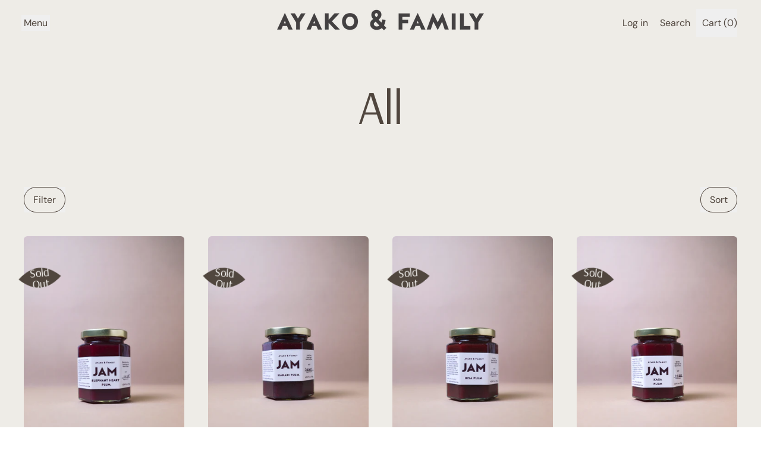

--- FILE ---
content_type: text/html; charset=utf-8
request_url: https://ayakoandfamily.com/collections/all?page=2
body_size: 41875
content:
<!doctype html>
<html class="no-js" lang="en">
  <head>
    <meta charset="utf-8">
    <meta http-equiv="X-UA-Compatible" content="IE=edge">
    <meta name="viewport" content="width=device-width,initial-scale=1">
    <meta name="theme-color" content="">
    <link rel="canonical" href="https://ayakoandfamily.com/collections/all?page=2">
    <link rel="preconnect" href="https://cdn.shopify.com" crossorigin><link rel="preconnect" href="https://fonts.shopifycdn.com" crossorigin><title>
      All
 &ndash; Page 2
        &ndash; Ayako &amp; Family</title>

    


<meta property="og:site_name" content="Ayako &amp; Family">
<meta property="og:url" content="https://ayakoandfamily.com/collections/all?page=2">
<meta property="og:title" content="All">
<meta property="og:type" content="website">
<meta property="og:description" content="Proprietary Plum Jams picked and packed in Seattle, WA"><meta name="twitter:card" content="summary_large_image">
<meta name="twitter:title" content="All">
<meta name="twitter:description" content="Proprietary Plum Jams picked and packed in Seattle, WA">
<script async crossorigin fetchpriority="high" src="/cdn/shopifycloud/importmap-polyfill/es-modules-shim.2.4.0.js"></script>
<script type="esms-options">
      {
        "noLoadEventRetriggers": true
      }
    </script>

    <script>
      if (
        !(HTMLScriptElement.supports && HTMLScriptElement.supports('importmap'))
      ) {
        const importMapShimScriptEl = document.createElement('script');
        importMapShimScriptEl.src = '//ayakoandfamily.com/cdn/shop/t/45/assets/es-module-shims.bundle.min.js?v=140375185335194536761726932757'
        importMapShimScriptEl.async = true;

        document.currentScript.after(importMapShimScriptEl);
      }
    </script>
    <script type="importmap">
      {
        "imports": {
          "vendor": "//ayakoandfamily.com/cdn/shop/t/45/assets/vendor.bundle.min.js?v=150979691104390049381726932757",
          "data-island": "//ayakoandfamily.com/cdn/shop/t/45/assets/data-island.bundle.js?v=180140858286792227891726932757",
          "product": "//ayakoandfamily.com/cdn/shop/t/45/assets/island-product.bundle.js?v=79211808285818554351726932757",
          "product-model": "//ayakoandfamily.com/cdn/shop/t/45/assets/island-product-model.bundle.js?v=172945641275478056981726932757"
        }
      }
    </script>

    <script>window.performance && window.performance.mark && window.performance.mark('shopify.content_for_header.start');</script><meta name="facebook-domain-verification" content="yk0bvezdoa5p3yxuedlv9u5aiow96l">
<meta id="shopify-digital-wallet" name="shopify-digital-wallet" content="/6624517/digital_wallets/dialog">
<meta name="shopify-checkout-api-token" content="b1cb71a7c2a839da1f2e4a1d10f0274e">
<meta id="in-context-paypal-metadata" data-shop-id="6624517" data-venmo-supported="false" data-environment="production" data-locale="en_US" data-paypal-v4="true" data-currency="USD">
<link rel="alternate" type="application/atom+xml" title="Feed" href="/collections/all.atom" />
<link rel="prev" href="/collections/all?page=1">
<link rel="alternate" type="application/json+oembed" href="https://ayakoandfamily.com/collections/all.oembed?page=2">
<script async="async" src="/checkouts/internal/preloads.js?locale=en-US"></script>
<link rel="preconnect" href="https://shop.app" crossorigin="anonymous">
<script async="async" src="https://shop.app/checkouts/internal/preloads.js?locale=en-US&shop_id=6624517" crossorigin="anonymous"></script>
<script id="apple-pay-shop-capabilities" type="application/json">{"shopId":6624517,"countryCode":"US","currencyCode":"USD","merchantCapabilities":["supports3DS"],"merchantId":"gid:\/\/shopify\/Shop\/6624517","merchantName":"Ayako \u0026 Family","requiredBillingContactFields":["postalAddress","email"],"requiredShippingContactFields":["postalAddress","email"],"shippingType":"shipping","supportedNetworks":["visa","masterCard","amex","discover","elo","jcb"],"total":{"type":"pending","label":"Ayako \u0026 Family","amount":"1.00"},"shopifyPaymentsEnabled":true,"supportsSubscriptions":true}</script>
<script id="shopify-features" type="application/json">{"accessToken":"b1cb71a7c2a839da1f2e4a1d10f0274e","betas":["rich-media-storefront-analytics"],"domain":"ayakoandfamily.com","predictiveSearch":true,"shopId":6624517,"locale":"en"}</script>
<script>var Shopify = Shopify || {};
Shopify.shop = "ayako-and-family.myshopify.com";
Shopify.locale = "en";
Shopify.currency = {"active":"USD","rate":"1.0"};
Shopify.country = "US";
Shopify.theme = {"name":"Shapes","id":131073998931,"schema_name":"Shapes","schema_version":"3.0.0","theme_store_id":1535,"role":"main"};
Shopify.theme.handle = "null";
Shopify.theme.style = {"id":null,"handle":null};
Shopify.cdnHost = "ayakoandfamily.com/cdn";
Shopify.routes = Shopify.routes || {};
Shopify.routes.root = "/";</script>
<script type="module">!function(o){(o.Shopify=o.Shopify||{}).modules=!0}(window);</script>
<script>!function(o){function n(){var o=[];function n(){o.push(Array.prototype.slice.apply(arguments))}return n.q=o,n}var t=o.Shopify=o.Shopify||{};t.loadFeatures=n(),t.autoloadFeatures=n()}(window);</script>
<script>
  window.ShopifyPay = window.ShopifyPay || {};
  window.ShopifyPay.apiHost = "shop.app\/pay";
  window.ShopifyPay.redirectState = null;
</script>
<script id="shop-js-analytics" type="application/json">{"pageType":"collection"}</script>
<script defer="defer" async type="module" src="//ayakoandfamily.com/cdn/shopifycloud/shop-js/modules/v2/client.init-shop-cart-sync_BdyHc3Nr.en.esm.js"></script>
<script defer="defer" async type="module" src="//ayakoandfamily.com/cdn/shopifycloud/shop-js/modules/v2/chunk.common_Daul8nwZ.esm.js"></script>
<script type="module">
  await import("//ayakoandfamily.com/cdn/shopifycloud/shop-js/modules/v2/client.init-shop-cart-sync_BdyHc3Nr.en.esm.js");
await import("//ayakoandfamily.com/cdn/shopifycloud/shop-js/modules/v2/chunk.common_Daul8nwZ.esm.js");

  window.Shopify.SignInWithShop?.initShopCartSync?.({"fedCMEnabled":true,"windoidEnabled":true});

</script>
<script>
  window.Shopify = window.Shopify || {};
  if (!window.Shopify.featureAssets) window.Shopify.featureAssets = {};
  window.Shopify.featureAssets['shop-js'] = {"shop-cart-sync":["modules/v2/client.shop-cart-sync_QYOiDySF.en.esm.js","modules/v2/chunk.common_Daul8nwZ.esm.js"],"init-fed-cm":["modules/v2/client.init-fed-cm_DchLp9rc.en.esm.js","modules/v2/chunk.common_Daul8nwZ.esm.js"],"shop-button":["modules/v2/client.shop-button_OV7bAJc5.en.esm.js","modules/v2/chunk.common_Daul8nwZ.esm.js"],"init-windoid":["modules/v2/client.init-windoid_DwxFKQ8e.en.esm.js","modules/v2/chunk.common_Daul8nwZ.esm.js"],"shop-cash-offers":["modules/v2/client.shop-cash-offers_DWtL6Bq3.en.esm.js","modules/v2/chunk.common_Daul8nwZ.esm.js","modules/v2/chunk.modal_CQq8HTM6.esm.js"],"shop-toast-manager":["modules/v2/client.shop-toast-manager_CX9r1SjA.en.esm.js","modules/v2/chunk.common_Daul8nwZ.esm.js"],"init-shop-email-lookup-coordinator":["modules/v2/client.init-shop-email-lookup-coordinator_UhKnw74l.en.esm.js","modules/v2/chunk.common_Daul8nwZ.esm.js"],"pay-button":["modules/v2/client.pay-button_DzxNnLDY.en.esm.js","modules/v2/chunk.common_Daul8nwZ.esm.js"],"avatar":["modules/v2/client.avatar_BTnouDA3.en.esm.js"],"init-shop-cart-sync":["modules/v2/client.init-shop-cart-sync_BdyHc3Nr.en.esm.js","modules/v2/chunk.common_Daul8nwZ.esm.js"],"shop-login-button":["modules/v2/client.shop-login-button_D8B466_1.en.esm.js","modules/v2/chunk.common_Daul8nwZ.esm.js","modules/v2/chunk.modal_CQq8HTM6.esm.js"],"init-customer-accounts-sign-up":["modules/v2/client.init-customer-accounts-sign-up_C8fpPm4i.en.esm.js","modules/v2/client.shop-login-button_D8B466_1.en.esm.js","modules/v2/chunk.common_Daul8nwZ.esm.js","modules/v2/chunk.modal_CQq8HTM6.esm.js"],"init-shop-for-new-customer-accounts":["modules/v2/client.init-shop-for-new-customer-accounts_CVTO0Ztu.en.esm.js","modules/v2/client.shop-login-button_D8B466_1.en.esm.js","modules/v2/chunk.common_Daul8nwZ.esm.js","modules/v2/chunk.modal_CQq8HTM6.esm.js"],"init-customer-accounts":["modules/v2/client.init-customer-accounts_dRgKMfrE.en.esm.js","modules/v2/client.shop-login-button_D8B466_1.en.esm.js","modules/v2/chunk.common_Daul8nwZ.esm.js","modules/v2/chunk.modal_CQq8HTM6.esm.js"],"shop-follow-button":["modules/v2/client.shop-follow-button_CkZpjEct.en.esm.js","modules/v2/chunk.common_Daul8nwZ.esm.js","modules/v2/chunk.modal_CQq8HTM6.esm.js"],"lead-capture":["modules/v2/client.lead-capture_BntHBhfp.en.esm.js","modules/v2/chunk.common_Daul8nwZ.esm.js","modules/v2/chunk.modal_CQq8HTM6.esm.js"],"checkout-modal":["modules/v2/client.checkout-modal_CfxcYbTm.en.esm.js","modules/v2/chunk.common_Daul8nwZ.esm.js","modules/v2/chunk.modal_CQq8HTM6.esm.js"],"shop-login":["modules/v2/client.shop-login_Da4GZ2H6.en.esm.js","modules/v2/chunk.common_Daul8nwZ.esm.js","modules/v2/chunk.modal_CQq8HTM6.esm.js"],"payment-terms":["modules/v2/client.payment-terms_MV4M3zvL.en.esm.js","modules/v2/chunk.common_Daul8nwZ.esm.js","modules/v2/chunk.modal_CQq8HTM6.esm.js"]};
</script>
<script>(function() {
  var isLoaded = false;
  function asyncLoad() {
    if (isLoaded) return;
    isLoaded = true;
    var urls = ["https:\/\/chimpstatic.com\/mcjs-connected\/js\/users\/80343ffd35c44c10aee109d98\/3639082340bf04847417cae7b.js?shop=ayako-and-family.myshopify.com"];
    for (var i = 0; i < urls.length; i++) {
      var s = document.createElement('script');
      s.type = 'text/javascript';
      s.async = true;
      s.src = urls[i];
      var x = document.getElementsByTagName('script')[0];
      x.parentNode.insertBefore(s, x);
    }
  };
  if(window.attachEvent) {
    window.attachEvent('onload', asyncLoad);
  } else {
    window.addEventListener('load', asyncLoad, false);
  }
})();</script>
<script id="__st">var __st={"a":6624517,"offset":-28800,"reqid":"20a89d86-aad5-4221-aaf3-6b8c46a58434-1768983821","pageurl":"ayakoandfamily.com\/collections\/all?page=2","u":"8f26206bb36d","p":"collection","rtyp":"collection","rid":30244975};</script>
<script>window.ShopifyPaypalV4VisibilityTracking = true;</script>
<script id="captcha-bootstrap">!function(){'use strict';const t='contact',e='account',n='new_comment',o=[[t,t],['blogs',n],['comments',n],[t,'customer']],c=[[e,'customer_login'],[e,'guest_login'],[e,'recover_customer_password'],[e,'create_customer']],r=t=>t.map((([t,e])=>`form[action*='/${t}']:not([data-nocaptcha='true']) input[name='form_type'][value='${e}']`)).join(','),a=t=>()=>t?[...document.querySelectorAll(t)].map((t=>t.form)):[];function s(){const t=[...o],e=r(t);return a(e)}const i='password',u='form_key',d=['recaptcha-v3-token','g-recaptcha-response','h-captcha-response',i],f=()=>{try{return window.sessionStorage}catch{return}},m='__shopify_v',_=t=>t.elements[u];function p(t,e,n=!1){try{const o=window.sessionStorage,c=JSON.parse(o.getItem(e)),{data:r}=function(t){const{data:e,action:n}=t;return t[m]||n?{data:e,action:n}:{data:t,action:n}}(c);for(const[e,n]of Object.entries(r))t.elements[e]&&(t.elements[e].value=n);n&&o.removeItem(e)}catch(o){console.error('form repopulation failed',{error:o})}}const l='form_type',E='cptcha';function T(t){t.dataset[E]=!0}const w=window,h=w.document,L='Shopify',v='ce_forms',y='captcha';let A=!1;((t,e)=>{const n=(g='f06e6c50-85a8-45c8-87d0-21a2b65856fe',I='https://cdn.shopify.com/shopifycloud/storefront-forms-hcaptcha/ce_storefront_forms_captcha_hcaptcha.v1.5.2.iife.js',D={infoText:'Protected by hCaptcha',privacyText:'Privacy',termsText:'Terms'},(t,e,n)=>{const o=w[L][v],c=o.bindForm;if(c)return c(t,g,e,D).then(n);var r;o.q.push([[t,g,e,D],n]),r=I,A||(h.body.append(Object.assign(h.createElement('script'),{id:'captcha-provider',async:!0,src:r})),A=!0)});var g,I,D;w[L]=w[L]||{},w[L][v]=w[L][v]||{},w[L][v].q=[],w[L][y]=w[L][y]||{},w[L][y].protect=function(t,e){n(t,void 0,e),T(t)},Object.freeze(w[L][y]),function(t,e,n,w,h,L){const[v,y,A,g]=function(t,e,n){const i=e?o:[],u=t?c:[],d=[...i,...u],f=r(d),m=r(i),_=r(d.filter((([t,e])=>n.includes(e))));return[a(f),a(m),a(_),s()]}(w,h,L),I=t=>{const e=t.target;return e instanceof HTMLFormElement?e:e&&e.form},D=t=>v().includes(t);t.addEventListener('submit',(t=>{const e=I(t);if(!e)return;const n=D(e)&&!e.dataset.hcaptchaBound&&!e.dataset.recaptchaBound,o=_(e),c=g().includes(e)&&(!o||!o.value);(n||c)&&t.preventDefault(),c&&!n&&(function(t){try{if(!f())return;!function(t){const e=f();if(!e)return;const n=_(t);if(!n)return;const o=n.value;o&&e.removeItem(o)}(t);const e=Array.from(Array(32),(()=>Math.random().toString(36)[2])).join('');!function(t,e){_(t)||t.append(Object.assign(document.createElement('input'),{type:'hidden',name:u})),t.elements[u].value=e}(t,e),function(t,e){const n=f();if(!n)return;const o=[...t.querySelectorAll(`input[type='${i}']`)].map((({name:t})=>t)),c=[...d,...o],r={};for(const[a,s]of new FormData(t).entries())c.includes(a)||(r[a]=s);n.setItem(e,JSON.stringify({[m]:1,action:t.action,data:r}))}(t,e)}catch(e){console.error('failed to persist form',e)}}(e),e.submit())}));const S=(t,e)=>{t&&!t.dataset[E]&&(n(t,e.some((e=>e===t))),T(t))};for(const o of['focusin','change'])t.addEventListener(o,(t=>{const e=I(t);D(e)&&S(e,y())}));const B=e.get('form_key'),M=e.get(l),P=B&&M;t.addEventListener('DOMContentLoaded',(()=>{const t=y();if(P)for(const e of t)e.elements[l].value===M&&p(e,B);[...new Set([...A(),...v().filter((t=>'true'===t.dataset.shopifyCaptcha))])].forEach((e=>S(e,t)))}))}(h,new URLSearchParams(w.location.search),n,t,e,['guest_login'])})(!0,!0)}();</script>
<script integrity="sha256-4kQ18oKyAcykRKYeNunJcIwy7WH5gtpwJnB7kiuLZ1E=" data-source-attribution="shopify.loadfeatures" defer="defer" src="//ayakoandfamily.com/cdn/shopifycloud/storefront/assets/storefront/load_feature-a0a9edcb.js" crossorigin="anonymous"></script>
<script crossorigin="anonymous" defer="defer" src="//ayakoandfamily.com/cdn/shopifycloud/storefront/assets/shopify_pay/storefront-65b4c6d7.js?v=20250812"></script>
<script data-source-attribution="shopify.dynamic_checkout.dynamic.init">var Shopify=Shopify||{};Shopify.PaymentButton=Shopify.PaymentButton||{isStorefrontPortableWallets:!0,init:function(){window.Shopify.PaymentButton.init=function(){};var t=document.createElement("script");t.src="https://ayakoandfamily.com/cdn/shopifycloud/portable-wallets/latest/portable-wallets.en.js",t.type="module",document.head.appendChild(t)}};
</script>
<script data-source-attribution="shopify.dynamic_checkout.buyer_consent">
  function portableWalletsHideBuyerConsent(e){var t=document.getElementById("shopify-buyer-consent"),n=document.getElementById("shopify-subscription-policy-button");t&&n&&(t.classList.add("hidden"),t.setAttribute("aria-hidden","true"),n.removeEventListener("click",e))}function portableWalletsShowBuyerConsent(e){var t=document.getElementById("shopify-buyer-consent"),n=document.getElementById("shopify-subscription-policy-button");t&&n&&(t.classList.remove("hidden"),t.removeAttribute("aria-hidden"),n.addEventListener("click",e))}window.Shopify?.PaymentButton&&(window.Shopify.PaymentButton.hideBuyerConsent=portableWalletsHideBuyerConsent,window.Shopify.PaymentButton.showBuyerConsent=portableWalletsShowBuyerConsent);
</script>
<script data-source-attribution="shopify.dynamic_checkout.cart.bootstrap">document.addEventListener("DOMContentLoaded",(function(){function t(){return document.querySelector("shopify-accelerated-checkout-cart, shopify-accelerated-checkout")}if(t())Shopify.PaymentButton.init();else{new MutationObserver((function(e,n){t()&&(Shopify.PaymentButton.init(),n.disconnect())})).observe(document.body,{childList:!0,subtree:!0})}}));
</script>
<link id="shopify-accelerated-checkout-styles" rel="stylesheet" media="screen" href="https://ayakoandfamily.com/cdn/shopifycloud/portable-wallets/latest/accelerated-checkout-backwards-compat.css" crossorigin="anonymous">
<style id="shopify-accelerated-checkout-cart">
        #shopify-buyer-consent {
  margin-top: 1em;
  display: inline-block;
  width: 100%;
}

#shopify-buyer-consent.hidden {
  display: none;
}

#shopify-subscription-policy-button {
  background: none;
  border: none;
  padding: 0;
  text-decoration: underline;
  font-size: inherit;
  cursor: pointer;
}

#shopify-subscription-policy-button::before {
  box-shadow: none;
}

      </style>

<script>window.performance && window.performance.mark && window.performance.mark('shopify.content_for_header.end');</script>

    <link href="//ayakoandfamily.com/cdn/shop/t/45/assets/base.bundle.css?v=114873026416991276511726932757" rel="stylesheet" type="text/css" media="all" />

    <script>
  window.THEMENAME = 'Shapes';
  window.THEMEVERSION = '1.0.1';

  document.documentElement.className = document.documentElement.className.replace('no-js', 'js');

  window.theme = {
    strings: {
      itemCountOne: "{{ count }} item",
      itemCountOther: "{{ count }} items",
      loading: "Loading",
      addToCart: "Add to Cart",
      preOrder: "Pre-order",
      soldOut: "Sold Out",
      unavailable: "Unavailable",
      regularPrice: "Regular price",
      salePrice: "Sale price",
      sale: "On Sale",
      unitPrice: "Unit price",
      unitPriceSeparator: "per",
      cartEmpty: "Your cart is currently empty.",
      cartCookies: "Enable cookies to use the shopping cart",
      update: "Update Cart",
      quantity: "Quantity",
      discountedTotal: "Discounted total",
      regularTotal: "Regular total",
      priceColumn: "See Price column for discount details.",
      addingToCart: "Adding",
      addedToCart: "Added to Cart!",
      cartError: "There was an error while updating your cart. Please try again.",
      cartAddError: "All {{ title }} are in your cart."
    },
    routes: {
      root_url: "\/",
      cart_url: "\/cart",
      cart_add_url: "\/cart\/add",
      cart_change_url: "\/cart\/change",
      cart_update_url: "\/cart\/update",
      cart_clear_url: "\/cart\/clear",
      predictive_search_url: '/search/suggest'
    },
    moneyFormat: "$ {{amount}}",
    moneyWithCurrencyFormat: "$ {{amount}} USD",
    cartItemCount: 0,
    settings: {
      cartType: "modal",
      openModalOnAddToCart: true,
      parallaxIntensity: 50
    },
    info: {
      name: 'Shapes',
    }
  };
</script>


    <script>
      document.documentElement.className =
        document.documentElement.className.replace('no-js', 'js');
    </script>

    <script>
      function debounce(fn, wait) {
        let t;
        return (...args) => {
          clearTimeout(t);
          t = setTimeout(() => fn.apply(this, args), wait);
        };
      }
    </script>

    <script src="//ayakoandfamily.com/cdn/shop/t/45/assets/utils.js?v=32068786680498309641726932757" defer></script>

    

    

    <script>
      window.themeEventsDebugMode = false;
    </script>
    <script src="//ayakoandfamily.com/cdn/shop/t/45/assets/theme-events.js?v=65979754177087071131726932757" async defer></script>

    <style>
      :root {
        --max-site-width: 1820px;
      }
    </style>

    <style data-shopify>
      @font-face {
  font-family: "DM Sans";
  font-weight: 400;
  font-style: normal;
  font-display: swap;
  src: url("//ayakoandfamily.com/cdn/fonts/dm_sans/dmsans_n4.ec80bd4dd7e1a334c969c265873491ae56018d72.woff2") format("woff2"),
       url("//ayakoandfamily.com/cdn/fonts/dm_sans/dmsans_n4.87bdd914d8a61247b911147ae68e754d695c58a6.woff") format("woff");
}

      @font-face {
  font-family: Arsenal;
  font-weight: 400;
  font-style: normal;
  font-display: swap;
  src: url("//ayakoandfamily.com/cdn/fonts/arsenal/arsenal_n4.51305299cd12b61bc0400367405b80442269043d.woff2") format("woff2"),
       url("//ayakoandfamily.com/cdn/fonts/arsenal/arsenal_n4.93261dd112afca16489c9f1c0d423ccd8a12c0a3.woff") format("woff");
}

@font-face {
  font-family: "DM Sans";
  font-weight: 700;
  font-style: normal;
  font-display: swap;
  src: url("//ayakoandfamily.com/cdn/fonts/dm_sans/dmsans_n7.97e21d81502002291ea1de8aefb79170c6946ce5.woff2") format("woff2"),
       url("//ayakoandfamily.com/cdn/fonts/dm_sans/dmsans_n7.af5c214f5116410ca1d53a2090665620e78e2e1b.woff") format("woff");
}
@font-face {
  font-family: "DM Sans";
  font-weight: 400;
  font-style: italic;
  font-display: swap;
  src: url("//ayakoandfamily.com/cdn/fonts/dm_sans/dmsans_i4.b8fe05e69ee95d5a53155c346957d8cbf5081c1a.woff2") format("woff2"),
       url("//ayakoandfamily.com/cdn/fonts/dm_sans/dmsans_i4.403fe28ee2ea63e142575c0aa47684d65f8c23a0.woff") format("woff");
}
@font-face {
  font-family: "DM Sans";
  font-weight: 700;
  font-style: italic;
  font-display: swap;
  src: url("//ayakoandfamily.com/cdn/fonts/dm_sans/dmsans_i7.52b57f7d7342eb7255084623d98ab83fd96e7f9b.woff2") format("woff2"),
       url("//ayakoandfamily.com/cdn/fonts/dm_sans/dmsans_i7.d5e14ef18a1d4a8ce78a4187580b4eb1759c2eda.woff") format("woff");
}
@font-face {
  font-family: "DM Sans";
  font-weight: 700;
  font-style: normal;
  font-display: swap;
  src: url("//ayakoandfamily.com/cdn/fonts/dm_sans/dmsans_n7.97e21d81502002291ea1de8aefb79170c6946ce5.woff2") format("woff2"),
       url("//ayakoandfamily.com/cdn/fonts/dm_sans/dmsans_n7.af5c214f5116410ca1d53a2090665620e78e2e1b.woff") format("woff");
}
:root {
        --heading-font-stack: Arsenal, sans-serif;
        --heading-font-weight: 400;
        --heading-font-style: normal;
        --heading-letterspacing: -0.025em;
        --heading-capitalize: none;
        --main-font-stack: "DM Sans", sans-serif;
        --main-font-weight: 400;
        --main-font-style: normal;
      }
    </style>
<style data-shopify>
  :root {
    --payment-button-height: 48px;
    --checkout-button-height: 48px;
    --section-x-padding: 1.25rem;
    --grid-gap: 1.25rem;
    --icon-thickness: 1.1;
    --header-height: 60px;
    --global-scrolling-items-speed-multiplier: 1;
    --transparent: transparent;

    --section-border-color: 0, 0, 0;
    --section-border-thickness: 0px;
    --shape-divider-offset: 2px;

    --button-border-radius: 9999px;
    --textarea-border-radius: 1rem;
    --button-border-width: 1px;
    --input-border-width: 1px;
    --button-shadow-border-width: 0;
    --button-text-transform: none;
    --button-drop-shadow-size:  00px;
    --button-drop-shadow-top-size: 0px;
    --button-drop-shadow-left-size: 0px;
    --button-hover-top-size: 0px;
    --button-hover-left-size: var(--button-drop-shadow-left-size);
    --button-shadow-display: none;
    --sticker-border-radius: 0;
    --sticker-border-width: 0;
    --sticker-shadow-border-width: var(--sticker-border-width);
    --sticker-text-transform: none;
    --sticker-drop-shadow-top-size: -0px;
    --sticker-drop-shadow-left-size: -0px;
    --sticker-drop-shadow-display: none;
    --card-border-radius: 1rem;
    --card-drop-shadow-size: 10px;
    --card-drop-shadow-top-size: 10px;
    --card-drop-shadow-left-size: 10px;
    --card-border-width: 0;
    --card-shadow-border-width: var(--card-border-width);
    --media-border-radius: 0.375rem;
    --media-drop-shadow-display: none;
    --media-drop-shadow-size: 0px;
    --media-drop-shadow-top-size: 0px;
    --media-drop-shadow-left-size: 0px;
    --media-drop-shadow-size-half: 0.0px;
    --media-drop-shadow-top-size-half: 0.0px;
    --media-drop-shadow-left-size-half: 0.0px;
    --media-border-width: 0;
    --media-shadow-border-width: 0;
    --heading-shadow-spread: 6px;
    --heading-stroke-thickness: 2px;
    --product-tiles-text-transform: none;
    --general-border-width: 1px;--chart-height: 0.5rem;--hover-effect-zoom-media: 1;
    --hover-effect-enlarge-shape: 1.1;
    --hover-effect-lift-shape: 0;
    --hover-effect-rotate-shape: 0deg;
  }

  

    :root,
    
    [data-color-scheme="scheme1"] {
      --color-scheme-text: 80, 70, 62;
      --color-scheme-text-contrast: 255, 255, 255;
      --color-scheme-background: 255, 255, 255;
      --color-scheme-accent-1: 235, 221, 226;
      --color-scheme-accent-1-contrast: 91, 65, 74;
      --color-scheme-accent-2: 91, 65, 74;
      --color-scheme-accent-2-contrast: 235, 221, 226;
      --color-scheme-card-text: 80, 70, 62;
      --color-scheme-card: 238, 236, 231;
      --color-scheme-gradient: ;
      --color-scheme-secondary-background: var(--color-scheme-background);
      --color-scheme-secondary-text: var(--color-scheme-text);
      --select-svg: 
      url("data:image/svg+xml,%3Csvg width='48' height='48' viewBox='0 0 48 48' fill='none' xmlns='http://www.w3.org/2000/svg'%3E%3Cpath d='M2 12L23.2826 36.0527C23.3724 36.1542 23.4826 36.2354 23.6062 36.291C23.7297 36.3467 23.8636 36.3755 23.999 36.3755C24.1345 36.3755 24.2684 36.3467 24.3919 36.291C24.5154 36.2354 24.6257 36.1542 24.7155 36.0527L46 12' stroke='%2350463e' stroke-width='1.1' stroke-linecap='round' stroke-linejoin='round' vector-effect='non-scaling-stroke'/%3E%3C/svg%3E%0A")
    ;
    }

    /* unique values for each scheme */
    :root {
      --color-scheme-scheme1-text: 80 70 62;
      --color-scheme-scheme1-text-contrast: 255, 255, 255;
      --color-scheme-scheme1-background: 255, 255, 255;
      --color-scheme-scheme1-accent-1: 235, 221, 226;
      --color-scheme-scheme1-accent-1-contrast: 91, 65, 74;
      --color-scheme-scheme1-accent-2: 91, 65, 74;
      --color-scheme-scheme1-accent-2-contrast: 235, 221, 226;
      --color-scheme-scheme1-card-text: 80, 70, 62;
      --color-scheme-scheme1-card: 238, 236, 231;
      --color-scheme-scheme1-gradient: ;
      --color-scheme-scheme1-secondary-background: var(--color-scheme-background);
      --color-scheme-scheme1-secondary-text: var(--color-scheme-text);
      --color-scheme-scheme1-select-svg: 
      url("data:image/svg+xml,%3Csvg width='48' height='48' viewBox='0 0 48 48' fill='none' xmlns='http://www.w3.org/2000/svg'%3E%3Cpath d='M2 12L23.2826 36.0527C23.3724 36.1542 23.4826 36.2354 23.6062 36.291C23.7297 36.3467 23.8636 36.3755 23.999 36.3755C24.1345 36.3755 24.2684 36.3467 24.3919 36.291C24.5154 36.2354 24.6257 36.1542 24.7155 36.0527L46 12' stroke='%2350463e' stroke-width='1.1' stroke-linecap='round' stroke-linejoin='round' vector-effect='non-scaling-stroke'/%3E%3C/svg%3E%0A")
    ;
    }

    
    [data-color-scheme="scheme2"] {
      --color-scheme-text: 80, 70, 62;
      --color-scheme-text-contrast: 255, 254, 252;
      --color-scheme-background: 238, 236, 231;
      --color-scheme-accent-1: 216, 205, 218;
      --color-scheme-accent-1-contrast: 91, 65, 74;
      --color-scheme-accent-2: 91, 65, 74;
      --color-scheme-accent-2-contrast: 238, 236, 231;
      --color-scheme-card-text: 80, 70, 62;
      --color-scheme-card: 255, 255, 255;
      --color-scheme-gradient: ;
      --color-scheme-secondary-background: var(--color-scheme-background);
      --color-scheme-secondary-text: var(--color-scheme-text);
      --select-svg: 
      url("data:image/svg+xml,%3Csvg width='48' height='48' viewBox='0 0 48 48' fill='none' xmlns='http://www.w3.org/2000/svg'%3E%3Cpath d='M2 12L23.2826 36.0527C23.3724 36.1542 23.4826 36.2354 23.6062 36.291C23.7297 36.3467 23.8636 36.3755 23.999 36.3755C24.1345 36.3755 24.2684 36.3467 24.3919 36.291C24.5154 36.2354 24.6257 36.1542 24.7155 36.0527L46 12' stroke='%2350463e' stroke-width='1.1' stroke-linecap='round' stroke-linejoin='round' vector-effect='non-scaling-stroke'/%3E%3C/svg%3E%0A")
    ;
    }

    /* unique values for each scheme */
    :root {
      --color-scheme-scheme2-text: 80 70 62;
      --color-scheme-scheme2-text-contrast: 255, 254, 252;
      --color-scheme-scheme2-background: 238, 236, 231;
      --color-scheme-scheme2-accent-1: 216, 205, 218;
      --color-scheme-scheme2-accent-1-contrast: 91, 65, 74;
      --color-scheme-scheme2-accent-2: 91, 65, 74;
      --color-scheme-scheme2-accent-2-contrast: 238, 236, 231;
      --color-scheme-scheme2-card-text: 80, 70, 62;
      --color-scheme-scheme2-card: 255, 255, 255;
      --color-scheme-scheme2-gradient: ;
      --color-scheme-scheme2-secondary-background: var(--color-scheme-background);
      --color-scheme-scheme2-secondary-text: var(--color-scheme-text);
      --color-scheme-scheme2-select-svg: 
      url("data:image/svg+xml,%3Csvg width='48' height='48' viewBox='0 0 48 48' fill='none' xmlns='http://www.w3.org/2000/svg'%3E%3Cpath d='M2 12L23.2826 36.0527C23.3724 36.1542 23.4826 36.2354 23.6062 36.291C23.7297 36.3467 23.8636 36.3755 23.999 36.3755C24.1345 36.3755 24.2684 36.3467 24.3919 36.291C24.5154 36.2354 24.6257 36.1542 24.7155 36.0527L46 12' stroke='%2350463e' stroke-width='1.1' stroke-linecap='round' stroke-linejoin='round' vector-effect='non-scaling-stroke'/%3E%3C/svg%3E%0A")
    ;
    }

    
    [data-color-scheme="scheme3"] {
      --color-scheme-text: 244, 239, 242;
      --color-scheme-text-contrast: 91, 65, 74;
      --color-scheme-background: 91, 65, 74;
      --color-scheme-accent-1: 106, 74, 85;
      --color-scheme-accent-1-contrast: 244, 239, 242;
      --color-scheme-accent-2: 52, 35, 41;
      --color-scheme-accent-2-contrast: 244, 239, 242;
      --color-scheme-card-text: 244, 239, 242;
      --color-scheme-card: 106, 74, 85;
      --color-scheme-gradient: ;
      --color-scheme-secondary-background: var(--color-scheme-background);
      --color-scheme-secondary-text: var(--color-scheme-text);
      --select-svg: 
      url("data:image/svg+xml,%3Csvg width='48' height='48' viewBox='0 0 48 48' fill='none' xmlns='http://www.w3.org/2000/svg'%3E%3Cpath d='M2 12L23.2826 36.0527C23.3724 36.1542 23.4826 36.2354 23.6062 36.291C23.7297 36.3467 23.8636 36.3755 23.999 36.3755C24.1345 36.3755 24.2684 36.3467 24.3919 36.291C24.5154 36.2354 24.6257 36.1542 24.7155 36.0527L46 12' stroke='%23f4eff2' stroke-width='1.1' stroke-linecap='round' stroke-linejoin='round' vector-effect='non-scaling-stroke'/%3E%3C/svg%3E%0A")
    ;
    }

    /* unique values for each scheme */
    :root {
      --color-scheme-scheme3-text: 244 239 242;
      --color-scheme-scheme3-text-contrast: 91, 65, 74;
      --color-scheme-scheme3-background: 91, 65, 74;
      --color-scheme-scheme3-accent-1: 106, 74, 85;
      --color-scheme-scheme3-accent-1-contrast: 244, 239, 242;
      --color-scheme-scheme3-accent-2: 52, 35, 41;
      --color-scheme-scheme3-accent-2-contrast: 244, 239, 242;
      --color-scheme-scheme3-card-text: 244, 239, 242;
      --color-scheme-scheme3-card: 106, 74, 85;
      --color-scheme-scheme3-gradient: ;
      --color-scheme-scheme3-secondary-background: var(--color-scheme-background);
      --color-scheme-scheme3-secondary-text: var(--color-scheme-text);
      --color-scheme-scheme3-select-svg: 
      url("data:image/svg+xml,%3Csvg width='48' height='48' viewBox='0 0 48 48' fill='none' xmlns='http://www.w3.org/2000/svg'%3E%3Cpath d='M2 12L23.2826 36.0527C23.3724 36.1542 23.4826 36.2354 23.6062 36.291C23.7297 36.3467 23.8636 36.3755 23.999 36.3755C24.1345 36.3755 24.2684 36.3467 24.3919 36.291C24.5154 36.2354 24.6257 36.1542 24.7155 36.0527L46 12' stroke='%23f4eff2' stroke-width='1.1' stroke-linecap='round' stroke-linejoin='round' vector-effect='non-scaling-stroke'/%3E%3C/svg%3E%0A")
    ;
    }

    
    [data-color-scheme="scheme4"] {
      --color-scheme-text: 88, 68, 80;
      --color-scheme-text-contrast: 217, 200, 210;
      --color-scheme-background: 217, 200, 210;
      --color-scheme-accent-1: 234, 224, 230;
      --color-scheme-accent-1-contrast: 88, 68, 80;
      --color-scheme-accent-2: 124, 90, 106;
      --color-scheme-accent-2-contrast: 234, 224, 230;
      --color-scheme-card-text: 88, 68, 80;
      --color-scheme-card: 234, 224, 230;
      --color-scheme-gradient: ;
      --color-scheme-secondary-background: var(--color-scheme-background);
      --color-scheme-secondary-text: var(--color-scheme-text);
      --select-svg: 
      url("data:image/svg+xml,%3Csvg width='48' height='48' viewBox='0 0 48 48' fill='none' xmlns='http://www.w3.org/2000/svg'%3E%3Cpath d='M2 12L23.2826 36.0527C23.3724 36.1542 23.4826 36.2354 23.6062 36.291C23.7297 36.3467 23.8636 36.3755 23.999 36.3755C24.1345 36.3755 24.2684 36.3467 24.3919 36.291C24.5154 36.2354 24.6257 36.1542 24.7155 36.0527L46 12' stroke='%23584450' stroke-width='1.1' stroke-linecap='round' stroke-linejoin='round' vector-effect='non-scaling-stroke'/%3E%3C/svg%3E%0A")
    ;
    }

    /* unique values for each scheme */
    :root {
      --color-scheme-scheme4-text: 88 68 80;
      --color-scheme-scheme4-text-contrast: 217, 200, 210;
      --color-scheme-scheme4-background: 217, 200, 210;
      --color-scheme-scheme4-accent-1: 234, 224, 230;
      --color-scheme-scheme4-accent-1-contrast: 88, 68, 80;
      --color-scheme-scheme4-accent-2: 124, 90, 106;
      --color-scheme-scheme4-accent-2-contrast: 234, 224, 230;
      --color-scheme-scheme4-card-text: 88, 68, 80;
      --color-scheme-scheme4-card: 234, 224, 230;
      --color-scheme-scheme4-gradient: ;
      --color-scheme-scheme4-secondary-background: var(--color-scheme-background);
      --color-scheme-scheme4-secondary-text: var(--color-scheme-text);
      --color-scheme-scheme4-select-svg: 
      url("data:image/svg+xml,%3Csvg width='48' height='48' viewBox='0 0 48 48' fill='none' xmlns='http://www.w3.org/2000/svg'%3E%3Cpath d='M2 12L23.2826 36.0527C23.3724 36.1542 23.4826 36.2354 23.6062 36.291C23.7297 36.3467 23.8636 36.3755 23.999 36.3755C24.1345 36.3755 24.2684 36.3467 24.3919 36.291C24.5154 36.2354 24.6257 36.1542 24.7155 36.0527L46 12' stroke='%23584450' stroke-width='1.1' stroke-linecap='round' stroke-linejoin='round' vector-effect='non-scaling-stroke'/%3E%3C/svg%3E%0A")
    ;
    }

    
    [data-color-scheme="scheme5"] {
      --color-scheme-text: 255, 255, 255;
      --color-scheme-text-contrast: 0, 0, 0;
      --color-scheme-background: 0, 0, 0;
      --color-scheme-accent-1: 255, 255, 255;
      --color-scheme-accent-1-contrast: 0, 0, 0;
      --color-scheme-accent-2: 0, 0, 0;
      --color-scheme-accent-2-contrast: 255, 255, 255;
      --color-scheme-card-text: 255, 255, 255;
      --color-scheme-card: 0, 0, 0;
      --color-scheme-gradient: ;
      --color-scheme-secondary-background: var(--color-scheme-background);
      --color-scheme-secondary-text: var(--color-scheme-text);
      --select-svg: 
      url("data:image/svg+xml,%3Csvg width='48' height='48' viewBox='0 0 48 48' fill='none' xmlns='http://www.w3.org/2000/svg'%3E%3Cpath d='M2 12L23.2826 36.0527C23.3724 36.1542 23.4826 36.2354 23.6062 36.291C23.7297 36.3467 23.8636 36.3755 23.999 36.3755C24.1345 36.3755 24.2684 36.3467 24.3919 36.291C24.5154 36.2354 24.6257 36.1542 24.7155 36.0527L46 12' stroke='%23ffffff' stroke-width='1.1' stroke-linecap='round' stroke-linejoin='round' vector-effect='non-scaling-stroke'/%3E%3C/svg%3E%0A")
    ;
    }

    /* unique values for each scheme */
    :root {
      --color-scheme-scheme5-text: 255 255 255;
      --color-scheme-scheme5-text-contrast: 0, 0, 0;
      --color-scheme-scheme5-background: 0, 0, 0;
      --color-scheme-scheme5-accent-1: 255, 255, 255;
      --color-scheme-scheme5-accent-1-contrast: 0, 0, 0;
      --color-scheme-scheme5-accent-2: 0, 0, 0;
      --color-scheme-scheme5-accent-2-contrast: 255, 255, 255;
      --color-scheme-scheme5-card-text: 255, 255, 255;
      --color-scheme-scheme5-card: 0, 0, 0;
      --color-scheme-scheme5-gradient: ;
      --color-scheme-scheme5-secondary-background: var(--color-scheme-background);
      --color-scheme-scheme5-secondary-text: var(--color-scheme-text);
      --color-scheme-scheme5-select-svg: 
      url("data:image/svg+xml,%3Csvg width='48' height='48' viewBox='0 0 48 48' fill='none' xmlns='http://www.w3.org/2000/svg'%3E%3Cpath d='M2 12L23.2826 36.0527C23.3724 36.1542 23.4826 36.2354 23.6062 36.291C23.7297 36.3467 23.8636 36.3755 23.999 36.3755C24.1345 36.3755 24.2684 36.3467 24.3919 36.291C24.5154 36.2354 24.6257 36.1542 24.7155 36.0527L46 12' stroke='%23ffffff' stroke-width='1.1' stroke-linecap='round' stroke-linejoin='round' vector-effect='non-scaling-stroke'/%3E%3C/svg%3E%0A")
    ;
    }

    
    [data-color-scheme="scheme6"] {
      --color-scheme-text: 0, 0, 0;
      --color-scheme-text-contrast: 255, 255, 255;
      --color-scheme-background: 255, 255, 255;
      --color-scheme-accent-1: 0, 0, 0;
      --color-scheme-accent-1-contrast: 255, 255, 255;
      --color-scheme-accent-2: 255, 255, 255;
      --color-scheme-accent-2-contrast: 0, 0, 0;
      --color-scheme-card-text: 0, 0, 0;
      --color-scheme-card: 255, 255, 255;
      --color-scheme-gradient: ;
      --color-scheme-secondary-background: var(--color-scheme-background);
      --color-scheme-secondary-text: var(--color-scheme-text);
      --select-svg: 
      url("data:image/svg+xml,%3Csvg width='48' height='48' viewBox='0 0 48 48' fill='none' xmlns='http://www.w3.org/2000/svg'%3E%3Cpath d='M2 12L23.2826 36.0527C23.3724 36.1542 23.4826 36.2354 23.6062 36.291C23.7297 36.3467 23.8636 36.3755 23.999 36.3755C24.1345 36.3755 24.2684 36.3467 24.3919 36.291C24.5154 36.2354 24.6257 36.1542 24.7155 36.0527L46 12' stroke='%23000000' stroke-width='1.1' stroke-linecap='round' stroke-linejoin='round' vector-effect='non-scaling-stroke'/%3E%3C/svg%3E%0A")
    ;
    }

    /* unique values for each scheme */
    :root {
      --color-scheme-scheme6-text: 0 0 0;
      --color-scheme-scheme6-text-contrast: 255, 255, 255;
      --color-scheme-scheme6-background: 255, 255, 255;
      --color-scheme-scheme6-accent-1: 0, 0, 0;
      --color-scheme-scheme6-accent-1-contrast: 255, 255, 255;
      --color-scheme-scheme6-accent-2: 255, 255, 255;
      --color-scheme-scheme6-accent-2-contrast: 0, 0, 0;
      --color-scheme-scheme6-card-text: 0, 0, 0;
      --color-scheme-scheme6-card: 255, 255, 255;
      --color-scheme-scheme6-gradient: ;
      --color-scheme-scheme6-secondary-background: var(--color-scheme-background);
      --color-scheme-scheme6-secondary-text: var(--color-scheme-text);
      --color-scheme-scheme6-select-svg: 
      url("data:image/svg+xml,%3Csvg width='48' height='48' viewBox='0 0 48 48' fill='none' xmlns='http://www.w3.org/2000/svg'%3E%3Cpath d='M2 12L23.2826 36.0527C23.3724 36.1542 23.4826 36.2354 23.6062 36.291C23.7297 36.3467 23.8636 36.3755 23.999 36.3755C24.1345 36.3755 24.2684 36.3467 24.3919 36.291C24.5154 36.2354 24.6257 36.1542 24.7155 36.0527L46 12' stroke='%23000000' stroke-width='1.1' stroke-linecap='round' stroke-linejoin='round' vector-effect='non-scaling-stroke'/%3E%3C/svg%3E%0A")
    ;
    }

  ::selection {
    background-color: rgb(var(--color-scheme-accent-2));
    color: rgb(var(--color-scheme-accent-2-contrast));
  }

  
    .card {
      --color-scheme-secondary-background: var(--color-scheme-card);
      --color-scheme-secondary-text: var(--color-scheme-card-text);
    }
  


  [data-color-scheme] {
    --color-heading-shadow: var(--color-scheme-accent-1);
    --color-heading-stroke: var(--color-scheme-text);
    --color-button-background: var(--color-scheme-accent-1);
    --color-button-text: var(--color-scheme-accent-1-contrast);
    --color-button-border: var(--color-scheme-text);
    --color-button-shadow: var(--color-scheme-accent-2);
    --color-card-border: var(--color-scheme-accent-2);
    --color-card-shadow: var(--color-scheme-gradient);
    --color-sticker-border: var(--color-scheme-text);
    --color-sticker-shadow: var(--color-scheme-card);
    --color-media-border: var(--color-scheme-text);
    --color-media-shadow: var(--color-scheme-gradient);
    --color-media-shadow-fill: rgb(var(--color-scheme-gradient));
    --color-sticker-shadow: var(--color-scheme-card);
    --color-sticker-shadow-fill: rgb(var(--color-scheme-card));--heading-color: var(--color-scheme-accent-1);
    --heading-italics-color: var(--color-scheme-text);
    --heading-text-shadow:--payment-terms-background-color: rgb(var(--color-scheme-background));

    --color-button-background-hover: var(--color-scheme-text);
      --color-button-text-hover: var(--color-scheme-text-contrast);
      --color-button-border-hover: var(--color-scheme-text);
      --color-button-secondary-text-hover: var(--color-scheme-text-contrast);
      --color-button-secondary-background-hover: var(--color-scheme-text);}

  /*
  Typography and spacing sizes
  */:root {
    --base-font-size: 100.0%;
    --base-line-height: 1.2;
    --heading-line-height: 1;

    --font-size-ratio-xs: 0.7491535;
    --font-size-ratio-sm: 0.8908985;
    --font-size-ratio-base: 1;
    --font-size-ratio-lg: 1.33484;
    --font-size-ratio-xl: 1.498307;
    --font-size-ratio-2xl: 1.681793;
    --font-size-ratio-3xl: 2;
    --font-size-ratio-4xl: 2.66968;
    --font-size-ratio-5xl: 2.996614;
    --font-size-ratio-6xl: 3.563594;
    --font-size-ratio-7xl: 4;
    --font-size-ratio-8xl: 4.519842;
    --font-size-ratio-9xl: 4.996614;
    --font-size-ratio-10xl: 5.563594;

    --font-size-xs: calc(var(--font-size-ratio-xs) * 1rem);
    --font-size-sm: calc(var(--font-size-ratio-sm) * 1rem);
    --font-size-base: calc(var(--font-size-ratio-base) * 1rem);
    --font-size-lg: calc(var(--font-size-ratio-lg) * 1rem);
    --font-size-xl: calc(var(--font-size-ratio-xl) * 1rem);
    --font-size-2xl: calc(var(--font-size-ratio-2xl) * 1rem);
    --font-size-3xl: calc(var(--font-size-ratio-3xl) * 1rem);
    --font-size-4xl: calc(var(--font-size-ratio-4xl) * 1rem);
    --font-size-5xl: calc(var(--font-size-ratio-5xl) * 1rem);
    --font-size-6xl: calc(var(--font-size-ratio-6xl) * 1rem);
    --font-size-7xl: calc(var(--font-size-ratio-7xl) * 1rem);
    --font-size-8xl: calc(var(--font-size-ratio-8xl) * 1rem);
    --font-size-9xl: calc(var(--font-size-ratio-9xl) * 1rem);
    --font-size-10xl: calc(var(--font-size-ratio-10xl) * 1rem);

    --type-scale-n-2: var(--font-size-xs);
    --type-scale-n-1: var(--font-size-sm);
    --type-scale-n0: var(--font-size-base);
    --type-scale-n1: var(--font-size-lg);
    --type-scale-n2: var(--font-size-xl);
    --type-scale-n3: var(--font-size-2xl);
    --type-scale-n4: var(--font-size-3xl);
    --type-scale-n5: var(--font-size-4xl);
    --type-scale-n6: var(--font-size-5xl);
    --type-scale-n7: var(--font-size-6xl);
    --type-scale-n8: var(--font-size-7xl);
    --type-scale-n9: var(--font-size-8xl);
    --type-scale-n10: var(--font-size-9xl);
    --type-scale-n11: var(--font-size-10xl);

    --standard-heading-size: var(--type-scale-n2);
    --feature-heading-size: var(--type-scale-n5);
    --secondary-heading-size: var(--type-scale-n1);

    --section-vertical-spacing: 2rem;--button-font-stack: var(--main-font-stack);
      --button-font-weight: var(--main-font-weight);
      --button-font-style: var(--main-font-style);
      --button-letter-spacing: inherit;}

  shopify-accelerated-checkout,
  shopify-accelerated-checkout-cart {
    --shopify-accelerated-checkout-button-box-shadow: none;
  }

  @media (min-width: 990px) {
    :root {
      --standard-heading-size: var(--type-scale-n5);
      --feature-heading-size: var(--type-scale-n10);
      --secondary-heading-size: var(--type-scale-n1);
      --section-vertical-spacing: 4rem;
      --section-x-padding: 2.5rem;
      --grid-gap: 2.5rem;
    }
  }

  .heading-standard {
    font-size: var(--standard-heading-size);
  }

  .heading-feature {
    font-size: var(--feature-heading-size);
  }

  .heading-secondary {
    font-size: var(--secondary-heading-size);
  }

  /*
  Rich Text Editor
  */:root,
  [data-color-scheme] {
    --rte-spacing: 1.25rem;
    --rte-link-color: var(--color-scheme-text);
    --rte-link-color-contrast: var(--color-scheme-background);
    --rte-link-hover-color: var(--color-scheme-accent-1);
    --rte-blockquote-background-color: var(--color-scheme-accent-1);
    --rte-blockquote-text-color: var(--color-scheme-accent-1-contrast);
    --rte-list-style-type: disc;
    --underline-thickness: 2px;
    --rte-link-decoration-style: solid;
  }

  .rte a,
  .inline-rte a {
    text-decoration-line: underline;
    text-decoration-style: var(--rte-link-decoration-style);
    text-decoration-thickness: var(--underline-thickness);
    color: rgb(var(--rte-link-color));
  }

  .rte a:hover,
  .inline-rte a:hover {
    color: rgb(var(--rte-link-hover-color));
  }

  .inline-heading-rte a {
    text-decoration-line: underline;
    text-decoration-style: var(--rte-link-decoration-style);
    text-decoration-thickness: var(--underline-thickness);
  }

  .heading-effects a {
    text-decoration-line: unset;
    text-decoration-style: unset;
    text-decoration-thickness: unset;
  }


  /*
  Heading effects
  */:root {
    --heading-highlight-start: 20%;
    --heading-highlight-end: 90%;
    --heading-highlight-opacity-0: rgba(255,255,255,0);
    --color-heading-highlight: rgba(var(--color-scheme-text), 1);
    --color-heading-highlight-text: var(--color-scheme-text-contrast);
    --heading-text-highlight: linear-gradient(180deg, var(--heading-highlight-opacity-0) var(--heading-highlight-start), var(--color-heading-highlight) var(--heading-highlight-start), var(--color-heading-highlight) var(--heading-highlight-end), var(--heading-highlight-opacity-0) var(--heading-highlight-end));
  }

  
    .heading-effects,
    .heading-effects a
    
     {
      color: rgb(var(--heading-color));
      text-shadow: var(--heading-text-shadow);
      -webkit-text-stroke: var(--heading-stroke-thickness) rgb(var(--color-heading-stroke));
      text-stroke: var(--heading-stroke-thickness) rgb(var(--color-heading-stroke));
      text-decoration: none;
    }
  

  /*
  Cards
  */
  :root {--card-shadow-mask-image: url("data:image/svg+xml,%3Csvg width='24' height='24' viewBox='0 0 24 24' fill='none' xmlns='http://www.w3.org/2000/svg'%3E%3Cpath fill-rule='evenodd' clip-rule='evenodd' d='M24 0H20L0 20V24L24 0ZM24 24V20L20 24H24Z' fill='black'/%3E%3C/svg%3E%0A");}

  .card::after {
    -webkit-mask-image: var(--card-shadow-mask-image);
    mask-image: var(--card-shadow-mask-image);-webkit-mask-position: right top;
      mask-position: right top;}

  /*
  Media
  */
  .media--css-only::before,
  .media__drop-shadow--shape {-webkit-mask-image: url("data:image/svg+xml,%3Csvg width='20' height='20' viewBox='0 0 20 20' fill='none' xmlns='http://www.w3.org/2000/svg'%3E%3Cg clip-path='url(%23clip0_101_3)'%3E%3Cpath fill-rule='evenodd' clip-rule='evenodd' d='M21.7088 13.9473L10 2.29458L-1.70881 13.9473L0.0577438 15.7054L10 5.81077L19.9423 15.7054L21.7088 13.9473Z' fill='black'/%3E%3C/g%3E%3Cdefs%3E%3CclipPath id='clip0_101_3'%3E%3Crect width='20' height='20' fill='white'/%3E%3C/clipPath%3E%3C/defs%3E%3C/svg%3E");
        mask-image: url("data:image/svg+xml,%3Csvg width='20' height='20' viewBox='0 0 20 20' fill='none' xmlns='http://www.w3.org/2000/svg'%3E%3Cg clip-path='url(%23clip0_101_3)'%3E%3Cpath fill-rule='evenodd' clip-rule='evenodd' d='M21.7088 13.9473L10 2.29458L-1.70881 13.9473L0.0577438 15.7054L10 5.81077L19.9423 15.7054L21.7088 13.9473Z' fill='black'/%3E%3C/g%3E%3Cdefs%3E%3CclipPath id='clip0_101_3'%3E%3Crect width='20' height='20' fill='white'/%3E%3C/clipPath%3E%3C/defs%3E%3C/svg%3E");}


  /*
  Custom cursor
  */</style>
<style id="generated-critical-css">
.max-w-site{max-width:var(--max-site-width)}.\[\&\:not\(\.is-initialized\)\]\:visible:not(.is-initialized){visibility:visible}@media (max-width:989px){.splide:not(.is-active) .max-lg\:\[\.splide\:not\(\.is-active\)_\&\]\:hidden{display:none}}
</style><style id="manual-critical-css">
      [x-cloak] {
        display: none;
      }

      data-island {
        display: block;
      }

      [data-parallax-container] {
        will-change: opacity;
        opacity: 0;
        transition: opacity 0.2s cubic-bezier(0.215, 0.61, 0.355, 1);
      }
      .no-js [data-parallax-container],
      [data-parallax-container].animated {
        opacity: 1;
      }

      @media (prefers-reduced-motion) {
        [data-parallax-container] {
          opacity: 1;
        }
      }
    </style>

    
    
      <link
        rel="preload"
        as="font"
        href="//ayakoandfamily.com/cdn/fonts/arsenal/arsenal_n4.51305299cd12b61bc0400367405b80442269043d.woff2"
        type="font/woff2"
        crossorigin
      >
    
    
      <link
        rel="preload"
        as="font"
        href="//ayakoandfamily.com/cdn/fonts/dm_sans/dmsans_n4.ec80bd4dd7e1a334c969c265873491ae56018d72.woff2"
        type="font/woff2"
        crossorigin
      >
    
    
  <!--Gem_Page_Header_Script-->
    


<!--End_Gem_Page_Header_Script-->
<!-- BEGIN app block: shopify://apps/gempages-builder/blocks/embed-gp-script-head/20b379d4-1b20-474c-a6ca-665c331919f3 -->














<!-- END app block --><link href="https://monorail-edge.shopifysvc.com" rel="dns-prefetch">
<script>(function(){if ("sendBeacon" in navigator && "performance" in window) {try {var session_token_from_headers = performance.getEntriesByType('navigation')[0].serverTiming.find(x => x.name == '_s').description;} catch {var session_token_from_headers = undefined;}var session_cookie_matches = document.cookie.match(/_shopify_s=([^;]*)/);var session_token_from_cookie = session_cookie_matches && session_cookie_matches.length === 2 ? session_cookie_matches[1] : "";var session_token = session_token_from_headers || session_token_from_cookie || "";function handle_abandonment_event(e) {var entries = performance.getEntries().filter(function(entry) {return /monorail-edge.shopifysvc.com/.test(entry.name);});if (!window.abandonment_tracked && entries.length === 0) {window.abandonment_tracked = true;var currentMs = Date.now();var navigation_start = performance.timing.navigationStart;var payload = {shop_id: 6624517,url: window.location.href,navigation_start,duration: currentMs - navigation_start,session_token,page_type: "collection"};window.navigator.sendBeacon("https://monorail-edge.shopifysvc.com/v1/produce", JSON.stringify({schema_id: "online_store_buyer_site_abandonment/1.1",payload: payload,metadata: {event_created_at_ms: currentMs,event_sent_at_ms: currentMs}}));}}window.addEventListener('pagehide', handle_abandonment_event);}}());</script>
<script id="web-pixels-manager-setup">(function e(e,d,r,n,o){if(void 0===o&&(o={}),!Boolean(null===(a=null===(i=window.Shopify)||void 0===i?void 0:i.analytics)||void 0===a?void 0:a.replayQueue)){var i,a;window.Shopify=window.Shopify||{};var t=window.Shopify;t.analytics=t.analytics||{};var s=t.analytics;s.replayQueue=[],s.publish=function(e,d,r){return s.replayQueue.push([e,d,r]),!0};try{self.performance.mark("wpm:start")}catch(e){}var l=function(){var e={modern:/Edge?\/(1{2}[4-9]|1[2-9]\d|[2-9]\d{2}|\d{4,})\.\d+(\.\d+|)|Firefox\/(1{2}[4-9]|1[2-9]\d|[2-9]\d{2}|\d{4,})\.\d+(\.\d+|)|Chrom(ium|e)\/(9{2}|\d{3,})\.\d+(\.\d+|)|(Maci|X1{2}).+ Version\/(15\.\d+|(1[6-9]|[2-9]\d|\d{3,})\.\d+)([,.]\d+|)( \(\w+\)|)( Mobile\/\w+|) Safari\/|Chrome.+OPR\/(9{2}|\d{3,})\.\d+\.\d+|(CPU[ +]OS|iPhone[ +]OS|CPU[ +]iPhone|CPU IPhone OS|CPU iPad OS)[ +]+(15[._]\d+|(1[6-9]|[2-9]\d|\d{3,})[._]\d+)([._]\d+|)|Android:?[ /-](13[3-9]|1[4-9]\d|[2-9]\d{2}|\d{4,})(\.\d+|)(\.\d+|)|Android.+Firefox\/(13[5-9]|1[4-9]\d|[2-9]\d{2}|\d{4,})\.\d+(\.\d+|)|Android.+Chrom(ium|e)\/(13[3-9]|1[4-9]\d|[2-9]\d{2}|\d{4,})\.\d+(\.\d+|)|SamsungBrowser\/([2-9]\d|\d{3,})\.\d+/,legacy:/Edge?\/(1[6-9]|[2-9]\d|\d{3,})\.\d+(\.\d+|)|Firefox\/(5[4-9]|[6-9]\d|\d{3,})\.\d+(\.\d+|)|Chrom(ium|e)\/(5[1-9]|[6-9]\d|\d{3,})\.\d+(\.\d+|)([\d.]+$|.*Safari\/(?![\d.]+ Edge\/[\d.]+$))|(Maci|X1{2}).+ Version\/(10\.\d+|(1[1-9]|[2-9]\d|\d{3,})\.\d+)([,.]\d+|)( \(\w+\)|)( Mobile\/\w+|) Safari\/|Chrome.+OPR\/(3[89]|[4-9]\d|\d{3,})\.\d+\.\d+|(CPU[ +]OS|iPhone[ +]OS|CPU[ +]iPhone|CPU IPhone OS|CPU iPad OS)[ +]+(10[._]\d+|(1[1-9]|[2-9]\d|\d{3,})[._]\d+)([._]\d+|)|Android:?[ /-](13[3-9]|1[4-9]\d|[2-9]\d{2}|\d{4,})(\.\d+|)(\.\d+|)|Mobile Safari.+OPR\/([89]\d|\d{3,})\.\d+\.\d+|Android.+Firefox\/(13[5-9]|1[4-9]\d|[2-9]\d{2}|\d{4,})\.\d+(\.\d+|)|Android.+Chrom(ium|e)\/(13[3-9]|1[4-9]\d|[2-9]\d{2}|\d{4,})\.\d+(\.\d+|)|Android.+(UC? ?Browser|UCWEB|U3)[ /]?(15\.([5-9]|\d{2,})|(1[6-9]|[2-9]\d|\d{3,})\.\d+)\.\d+|SamsungBrowser\/(5\.\d+|([6-9]|\d{2,})\.\d+)|Android.+MQ{2}Browser\/(14(\.(9|\d{2,})|)|(1[5-9]|[2-9]\d|\d{3,})(\.\d+|))(\.\d+|)|K[Aa][Ii]OS\/(3\.\d+|([4-9]|\d{2,})\.\d+)(\.\d+|)/},d=e.modern,r=e.legacy,n=navigator.userAgent;return n.match(d)?"modern":n.match(r)?"legacy":"unknown"}(),u="modern"===l?"modern":"legacy",c=(null!=n?n:{modern:"",legacy:""})[u],f=function(e){return[e.baseUrl,"/wpm","/b",e.hashVersion,"modern"===e.buildTarget?"m":"l",".js"].join("")}({baseUrl:d,hashVersion:r,buildTarget:u}),m=function(e){var d=e.version,r=e.bundleTarget,n=e.surface,o=e.pageUrl,i=e.monorailEndpoint;return{emit:function(e){var a=e.status,t=e.errorMsg,s=(new Date).getTime(),l=JSON.stringify({metadata:{event_sent_at_ms:s},events:[{schema_id:"web_pixels_manager_load/3.1",payload:{version:d,bundle_target:r,page_url:o,status:a,surface:n,error_msg:t},metadata:{event_created_at_ms:s}}]});if(!i)return console&&console.warn&&console.warn("[Web Pixels Manager] No Monorail endpoint provided, skipping logging."),!1;try{return self.navigator.sendBeacon.bind(self.navigator)(i,l)}catch(e){}var u=new XMLHttpRequest;try{return u.open("POST",i,!0),u.setRequestHeader("Content-Type","text/plain"),u.send(l),!0}catch(e){return console&&console.warn&&console.warn("[Web Pixels Manager] Got an unhandled error while logging to Monorail."),!1}}}}({version:r,bundleTarget:l,surface:e.surface,pageUrl:self.location.href,monorailEndpoint:e.monorailEndpoint});try{o.browserTarget=l,function(e){var d=e.src,r=e.async,n=void 0===r||r,o=e.onload,i=e.onerror,a=e.sri,t=e.scriptDataAttributes,s=void 0===t?{}:t,l=document.createElement("script"),u=document.querySelector("head"),c=document.querySelector("body");if(l.async=n,l.src=d,a&&(l.integrity=a,l.crossOrigin="anonymous"),s)for(var f in s)if(Object.prototype.hasOwnProperty.call(s,f))try{l.dataset[f]=s[f]}catch(e){}if(o&&l.addEventListener("load",o),i&&l.addEventListener("error",i),u)u.appendChild(l);else{if(!c)throw new Error("Did not find a head or body element to append the script");c.appendChild(l)}}({src:f,async:!0,onload:function(){if(!function(){var e,d;return Boolean(null===(d=null===(e=window.Shopify)||void 0===e?void 0:e.analytics)||void 0===d?void 0:d.initialized)}()){var d=window.webPixelsManager.init(e)||void 0;if(d){var r=window.Shopify.analytics;r.replayQueue.forEach((function(e){var r=e[0],n=e[1],o=e[2];d.publishCustomEvent(r,n,o)})),r.replayQueue=[],r.publish=d.publishCustomEvent,r.visitor=d.visitor,r.initialized=!0}}},onerror:function(){return m.emit({status:"failed",errorMsg:"".concat(f," has failed to load")})},sri:function(e){var d=/^sha384-[A-Za-z0-9+/=]+$/;return"string"==typeof e&&d.test(e)}(c)?c:"",scriptDataAttributes:o}),m.emit({status:"loading"})}catch(e){m.emit({status:"failed",errorMsg:(null==e?void 0:e.message)||"Unknown error"})}}})({shopId: 6624517,storefrontBaseUrl: "https://ayakoandfamily.com",extensionsBaseUrl: "https://extensions.shopifycdn.com/cdn/shopifycloud/web-pixels-manager",monorailEndpoint: "https://monorail-edge.shopifysvc.com/unstable/produce_batch",surface: "storefront-renderer",enabledBetaFlags: ["2dca8a86"],webPixelsConfigList: [{"id":"191627347","configuration":"{\"pixel_id\":\"737206570062617\",\"pixel_type\":\"facebook_pixel\",\"metaapp_system_user_token\":\"-\"}","eventPayloadVersion":"v1","runtimeContext":"OPEN","scriptVersion":"ca16bc87fe92b6042fbaa3acc2fbdaa6","type":"APP","apiClientId":2329312,"privacyPurposes":["ANALYTICS","MARKETING","SALE_OF_DATA"],"dataSharingAdjustments":{"protectedCustomerApprovalScopes":["read_customer_address","read_customer_email","read_customer_name","read_customer_personal_data","read_customer_phone"]}},{"id":"shopify-app-pixel","configuration":"{}","eventPayloadVersion":"v1","runtimeContext":"STRICT","scriptVersion":"0450","apiClientId":"shopify-pixel","type":"APP","privacyPurposes":["ANALYTICS","MARKETING"]},{"id":"shopify-custom-pixel","eventPayloadVersion":"v1","runtimeContext":"LAX","scriptVersion":"0450","apiClientId":"shopify-pixel","type":"CUSTOM","privacyPurposes":["ANALYTICS","MARKETING"]}],isMerchantRequest: false,initData: {"shop":{"name":"Ayako \u0026 Family","paymentSettings":{"currencyCode":"USD"},"myshopifyDomain":"ayako-and-family.myshopify.com","countryCode":"US","storefrontUrl":"https:\/\/ayakoandfamily.com"},"customer":null,"cart":null,"checkout":null,"productVariants":[],"purchasingCompany":null},},"https://ayakoandfamily.com/cdn","fcfee988w5aeb613cpc8e4bc33m6693e112",{"modern":"","legacy":""},{"shopId":"6624517","storefrontBaseUrl":"https:\/\/ayakoandfamily.com","extensionBaseUrl":"https:\/\/extensions.shopifycdn.com\/cdn\/shopifycloud\/web-pixels-manager","surface":"storefront-renderer","enabledBetaFlags":"[\"2dca8a86\"]","isMerchantRequest":"false","hashVersion":"fcfee988w5aeb613cpc8e4bc33m6693e112","publish":"custom","events":"[[\"page_viewed\",{}],[\"collection_viewed\",{\"collection\":{\"id\":\"30244975\",\"title\":\"All\",\"productVariants\":[{\"price\":{\"amount\":20.0,\"currencyCode\":\"USD\"},\"product\":{\"title\":\"Elephant Heart Plum\",\"vendor\":\"Ayako and Family\",\"id\":\"6905075499091\",\"untranslatedTitle\":\"Elephant Heart Plum\",\"url\":\"\/products\/elephant-heart-plum\",\"type\":\"Jam\"},\"id\":\"40423811383379\",\"image\":{\"src\":\"\/\/ayakoandfamily.com\/cdn\/shop\/files\/Pro-CaptureOne0016.jpg?v=1728352042\"},\"sku\":\"\",\"title\":\"Default Title\",\"untranslatedTitle\":\"Default Title\"},{\"price\":{\"amount\":20.0,\"currencyCode\":\"USD\"},\"product\":{\"title\":\"Hanabi Plum\",\"vendor\":\"Ayako and Family\",\"id\":\"11831096716\",\"untranslatedTitle\":\"Hanabi Plum\",\"url\":\"\/products\/hanabi-plum\",\"type\":\"Jam\"},\"id\":\"47960013772\",\"image\":{\"src\":\"\/\/ayakoandfamily.com\/cdn\/shop\/files\/Pro-CaptureOne0019.jpg?v=1728352192\"},\"sku\":\"\",\"title\":\"Default Title\",\"untranslatedTitle\":\"Default Title\"},{\"price\":{\"amount\":20.0,\"currencyCode\":\"USD\"},\"product\":{\"title\":\"Hisa Plum\",\"vendor\":\"Ayako and Family\",\"id\":\"4682583474259\",\"untranslatedTitle\":\"Hisa Plum\",\"url\":\"\/products\/hisa-plum-jam\",\"type\":\"Jam\"},\"id\":\"32227493281875\",\"image\":{\"src\":\"\/\/ayakoandfamily.com\/cdn\/shop\/files\/Pro-CaptureOne0020_13713943-57fb-4f0e-8bc8-07ceec4c34ae.jpg?v=1728352277\"},\"sku\":\"\",\"title\":\"Default Title\",\"untranslatedTitle\":\"Default Title\"},{\"price\":{\"amount\":20.0,\"currencyCode\":\"USD\"},\"product\":{\"title\":\"Kaga Plum\",\"vendor\":\"Ayako and Family\",\"id\":\"11830894348\",\"untranslatedTitle\":\"Kaga Plum\",\"url\":\"\/products\/kaga-plum\",\"type\":\"Jam\"},\"id\":\"47958159052\",\"image\":{\"src\":\"\/\/ayakoandfamily.com\/cdn\/shop\/files\/Pro-CaptureOne0023.jpg?v=1728352330\"},\"sku\":\"\",\"title\":\"Default Title\",\"untranslatedTitle\":\"Default Title\"},{\"price\":{\"amount\":20.0,\"currencyCode\":\"USD\"},\"product\":{\"title\":\"Kelsey Japan Plum\",\"vendor\":\"Ayako and Family\",\"id\":\"6650153173075\",\"untranslatedTitle\":\"Kelsey Japan Plum\",\"url\":\"\/products\/kelsey-japan-plum\",\"type\":\"Jam\"},\"id\":\"39533730070611\",\"image\":{\"src\":\"\/\/ayakoandfamily.com\/cdn\/shop\/files\/Pro-CaptureOne0024.jpg?v=1728352356\"},\"sku\":\"\",\"title\":\"Default Title\",\"untranslatedTitle\":\"Default Title\"},{\"price\":{\"amount\":20.0,\"currencyCode\":\"USD\"},\"product\":{\"title\":\"Pink Lady Plum\",\"vendor\":\"Ayako \u0026 Family\",\"id\":\"4419109388371\",\"untranslatedTitle\":\"Pink Lady Plum\",\"url\":\"\/products\/pink-lady-plum\",\"type\":\"Jam\"},\"id\":\"31619526852691\",\"image\":{\"src\":\"\/\/ayakoandfamily.com\/cdn\/shop\/files\/Pro-CaptureOne0028.jpg?v=1728352411\"},\"sku\":\"\",\"title\":\"Default Title\",\"untranslatedTitle\":\"Default Title\"},{\"price\":{\"amount\":20.0,\"currencyCode\":\"USD\"},\"product\":{\"title\":\"Quince\",\"vendor\":\"Ayako and Family\",\"id\":\"396464811\",\"untranslatedTitle\":\"Quince\",\"url\":\"\/products\/premium-flavor-damson-quince\",\"type\":\"Jam\"},\"id\":\"933245275\",\"image\":{\"src\":\"\/\/ayakoandfamily.com\/cdn\/shop\/files\/Jam_ecomm_1b2e27e9-c47a-42f8-95ed-d57a0b87edeb.png?v=1765557276\"},\"sku\":\"\",\"title\":\"6 oz.\",\"untranslatedTitle\":\"6 oz.\"},{\"price\":{\"amount\":20.0,\"currencyCode\":\"USD\"},\"product\":{\"title\":\"Red Wine Plum\",\"vendor\":\"Ayako \u0026 Family\",\"id\":\"4418884108371\",\"untranslatedTitle\":\"Red Wine Plum\",\"url\":\"\/products\/auberge-plum-jam\",\"type\":\"Jam\"},\"id\":\"31618348843091\",\"image\":{\"src\":\"\/\/ayakoandfamily.com\/cdn\/shop\/files\/Pro-CaptureOne0031.jpg?v=1728352432\"},\"sku\":\"\",\"title\":\"Default Title\",\"untranslatedTitle\":\"Default Title\"},{\"price\":{\"amount\":20.0,\"currencyCode\":\"USD\"},\"product\":{\"title\":\"Rhubarb\",\"vendor\":\"Ayako and Family\",\"id\":\"372747151\",\"untranslatedTitle\":\"Rhubarb\",\"url\":\"\/products\/rhubarb\",\"type\":\"Jam\"},\"id\":\"874655611\",\"image\":{\"src\":\"\/\/ayakoandfamily.com\/cdn\/shop\/files\/Pro-CaptureOne0046.jpg?v=1728858373\"},\"sku\":\"\",\"title\":\"Default Title\",\"untranslatedTitle\":\"Default Title\"},{\"price\":{\"amount\":20.0,\"currencyCode\":\"USD\"},\"product\":{\"title\":\"Shiro Plum\",\"vendor\":\"Ayako and Family\",\"id\":\"6874903511123\",\"untranslatedTitle\":\"Shiro Plum\",\"url\":\"\/products\/shiro-plum\",\"type\":\"Jam\"},\"id\":\"40330688069715\",\"image\":{\"src\":\"\/\/ayakoandfamily.com\/cdn\/shop\/files\/Pro-CaptureOne0033.jpg?v=1728352464\"},\"sku\":null,\"title\":\"Default Title\",\"untranslatedTitle\":\"Default Title\"},{\"price\":{\"amount\":20.0,\"currencyCode\":\"USD\"},\"product\":{\"title\":\"Strawberry Jam\",\"vendor\":\"Ayako and Family\",\"id\":\"6808128356435\",\"untranslatedTitle\":\"Strawberry Jam\",\"url\":\"\/products\/strawberry-jam\",\"type\":\"Jam\"},\"id\":\"40093908959315\",\"image\":{\"src\":\"\/\/ayakoandfamily.com\/cdn\/shop\/files\/Pro-CaptureOneSTRAWB.jpg?v=1754237750\"},\"sku\":\"\",\"title\":\"6 oz.\",\"untranslatedTitle\":\"6 oz.\"},{\"price\":{\"amount\":20.0,\"currencyCode\":\"USD\"},\"product\":{\"title\":\"Sumomo Plum\",\"vendor\":\"Ayako and Family\",\"id\":\"1564347760723\",\"untranslatedTitle\":\"Sumomo Plum\",\"url\":\"\/products\/sumomo-plum\",\"type\":\"Jam\"},\"id\":\"15387857125459\",\"image\":{\"src\":\"\/\/ayakoandfamily.com\/cdn\/shop\/files\/Pro-CaptureOne0039.jpg?v=1728352547\"},\"sku\":\"\",\"title\":\"Default Title\",\"untranslatedTitle\":\"Default Title\"},{\"price\":{\"amount\":20.0,\"currencyCode\":\"USD\"},\"product\":{\"title\":\"Suyematsu Raspberry Jam\",\"vendor\":\"Ayako and Family\",\"id\":\"4563715031123\",\"untranslatedTitle\":\"Suyematsu Raspberry Jam\",\"url\":\"\/products\/suyematsu-raspberry-jam\",\"type\":\"Jam\"},\"id\":\"32071927955539\",\"image\":{\"src\":\"\/\/ayakoandfamily.com\/cdn\/shop\/files\/Pro-CaptureOne0030.jpg?v=1728352571\"},\"sku\":\"\",\"title\":\"Default Title\",\"untranslatedTitle\":\"Default Title\"},{\"price\":{\"amount\":20.0,\"currencyCode\":\"USD\"},\"product\":{\"title\":\"Water Balloon Plum\",\"vendor\":\"Ayako and Family\",\"id\":\"396466435\",\"untranslatedTitle\":\"Water Balloon Plum\",\"url\":\"\/products\/water-balloon-plum\",\"type\":\"Jam\"},\"id\":\"933249051\",\"image\":{\"src\":\"\/\/ayakoandfamily.com\/cdn\/shop\/files\/Pro-CaptureOne0036.jpg?v=1728352631\"},\"sku\":\"\",\"title\":\"6 oz.\",\"untranslatedTitle\":\"6 oz.\"}]}}]]"});</script><script>
  window.ShopifyAnalytics = window.ShopifyAnalytics || {};
  window.ShopifyAnalytics.meta = window.ShopifyAnalytics.meta || {};
  window.ShopifyAnalytics.meta.currency = 'USD';
  var meta = {"products":[{"id":6905075499091,"gid":"gid:\/\/shopify\/Product\/6905075499091","vendor":"Ayako and Family","type":"Jam","handle":"elephant-heart-plum","variants":[{"id":40423811383379,"price":2000,"name":"Elephant Heart Plum","public_title":null,"sku":""}],"remote":false},{"id":11831096716,"gid":"gid:\/\/shopify\/Product\/11831096716","vendor":"Ayako and Family","type":"Jam","handle":"hanabi-plum","variants":[{"id":47960013772,"price":2000,"name":"Hanabi Plum","public_title":null,"sku":""}],"remote":false},{"id":4682583474259,"gid":"gid:\/\/shopify\/Product\/4682583474259","vendor":"Ayako and Family","type":"Jam","handle":"hisa-plum-jam","variants":[{"id":32227493281875,"price":2000,"name":"Hisa Plum","public_title":null,"sku":""}],"remote":false},{"id":11830894348,"gid":"gid:\/\/shopify\/Product\/11830894348","vendor":"Ayako and Family","type":"Jam","handle":"kaga-plum","variants":[{"id":47958159052,"price":2000,"name":"Kaga Plum","public_title":null,"sku":""}],"remote":false},{"id":6650153173075,"gid":"gid:\/\/shopify\/Product\/6650153173075","vendor":"Ayako and Family","type":"Jam","handle":"kelsey-japan-plum","variants":[{"id":39533730070611,"price":2000,"name":"Kelsey Japan Plum","public_title":null,"sku":""}],"remote":false},{"id":4419109388371,"gid":"gid:\/\/shopify\/Product\/4419109388371","vendor":"Ayako \u0026 Family","type":"Jam","handle":"pink-lady-plum","variants":[{"id":31619526852691,"price":2000,"name":"Pink Lady Plum","public_title":null,"sku":""}],"remote":false},{"id":396464811,"gid":"gid:\/\/shopify\/Product\/396464811","vendor":"Ayako and Family","type":"Jam","handle":"premium-flavor-damson-quince","variants":[{"id":933245275,"price":2000,"name":"Quince - 6 oz.","public_title":"6 oz.","sku":""}],"remote":false},{"id":4418884108371,"gid":"gid:\/\/shopify\/Product\/4418884108371","vendor":"Ayako \u0026 Family","type":"Jam","handle":"auberge-plum-jam","variants":[{"id":31618348843091,"price":2000,"name":"Red Wine Plum","public_title":null,"sku":""}],"remote":false},{"id":372747151,"gid":"gid:\/\/shopify\/Product\/372747151","vendor":"Ayako and Family","type":"Jam","handle":"rhubarb","variants":[{"id":874655611,"price":2000,"name":"Rhubarb","public_title":null,"sku":""}],"remote":false},{"id":6874903511123,"gid":"gid:\/\/shopify\/Product\/6874903511123","vendor":"Ayako and Family","type":"Jam","handle":"shiro-plum","variants":[{"id":40330688069715,"price":2000,"name":"Shiro Plum","public_title":null,"sku":null}],"remote":false},{"id":6808128356435,"gid":"gid:\/\/shopify\/Product\/6808128356435","vendor":"Ayako and Family","type":"Jam","handle":"strawberry-jam","variants":[{"id":40093908959315,"price":2000,"name":"Strawberry Jam - 6 oz.","public_title":"6 oz.","sku":""}],"remote":false},{"id":1564347760723,"gid":"gid:\/\/shopify\/Product\/1564347760723","vendor":"Ayako and Family","type":"Jam","handle":"sumomo-plum","variants":[{"id":15387857125459,"price":2000,"name":"Sumomo Plum","public_title":null,"sku":""}],"remote":false},{"id":4563715031123,"gid":"gid:\/\/shopify\/Product\/4563715031123","vendor":"Ayako and Family","type":"Jam","handle":"suyematsu-raspberry-jam","variants":[{"id":32071927955539,"price":2000,"name":"Suyematsu Raspberry Jam","public_title":null,"sku":""}],"remote":false},{"id":396466435,"gid":"gid:\/\/shopify\/Product\/396466435","vendor":"Ayako and Family","type":"Jam","handle":"water-balloon-plum","variants":[{"id":933249051,"price":2000,"name":"Water Balloon Plum - 6 oz.","public_title":"6 oz.","sku":""}],"remote":false}],"page":{"pageType":"collection","resourceType":"collection","resourceId":30244975,"requestId":"20a89d86-aad5-4221-aaf3-6b8c46a58434-1768983821"}};
  for (var attr in meta) {
    window.ShopifyAnalytics.meta[attr] = meta[attr];
  }
</script>
<script class="analytics">
  (function () {
    var customDocumentWrite = function(content) {
      var jquery = null;

      if (window.jQuery) {
        jquery = window.jQuery;
      } else if (window.Checkout && window.Checkout.$) {
        jquery = window.Checkout.$;
      }

      if (jquery) {
        jquery('body').append(content);
      }
    };

    var hasLoggedConversion = function(token) {
      if (token) {
        return document.cookie.indexOf('loggedConversion=' + token) !== -1;
      }
      return false;
    }

    var setCookieIfConversion = function(token) {
      if (token) {
        var twoMonthsFromNow = new Date(Date.now());
        twoMonthsFromNow.setMonth(twoMonthsFromNow.getMonth() + 2);

        document.cookie = 'loggedConversion=' + token + '; expires=' + twoMonthsFromNow;
      }
    }

    var trekkie = window.ShopifyAnalytics.lib = window.trekkie = window.trekkie || [];
    if (trekkie.integrations) {
      return;
    }
    trekkie.methods = [
      'identify',
      'page',
      'ready',
      'track',
      'trackForm',
      'trackLink'
    ];
    trekkie.factory = function(method) {
      return function() {
        var args = Array.prototype.slice.call(arguments);
        args.unshift(method);
        trekkie.push(args);
        return trekkie;
      };
    };
    for (var i = 0; i < trekkie.methods.length; i++) {
      var key = trekkie.methods[i];
      trekkie[key] = trekkie.factory(key);
    }
    trekkie.load = function(config) {
      trekkie.config = config || {};
      trekkie.config.initialDocumentCookie = document.cookie;
      var first = document.getElementsByTagName('script')[0];
      var script = document.createElement('script');
      script.type = 'text/javascript';
      script.onerror = function(e) {
        var scriptFallback = document.createElement('script');
        scriptFallback.type = 'text/javascript';
        scriptFallback.onerror = function(error) {
                var Monorail = {
      produce: function produce(monorailDomain, schemaId, payload) {
        var currentMs = new Date().getTime();
        var event = {
          schema_id: schemaId,
          payload: payload,
          metadata: {
            event_created_at_ms: currentMs,
            event_sent_at_ms: currentMs
          }
        };
        return Monorail.sendRequest("https://" + monorailDomain + "/v1/produce", JSON.stringify(event));
      },
      sendRequest: function sendRequest(endpointUrl, payload) {
        // Try the sendBeacon API
        if (window && window.navigator && typeof window.navigator.sendBeacon === 'function' && typeof window.Blob === 'function' && !Monorail.isIos12()) {
          var blobData = new window.Blob([payload], {
            type: 'text/plain'
          });

          if (window.navigator.sendBeacon(endpointUrl, blobData)) {
            return true;
          } // sendBeacon was not successful

        } // XHR beacon

        var xhr = new XMLHttpRequest();

        try {
          xhr.open('POST', endpointUrl);
          xhr.setRequestHeader('Content-Type', 'text/plain');
          xhr.send(payload);
        } catch (e) {
          console.log(e);
        }

        return false;
      },
      isIos12: function isIos12() {
        return window.navigator.userAgent.lastIndexOf('iPhone; CPU iPhone OS 12_') !== -1 || window.navigator.userAgent.lastIndexOf('iPad; CPU OS 12_') !== -1;
      }
    };
    Monorail.produce('monorail-edge.shopifysvc.com',
      'trekkie_storefront_load_errors/1.1',
      {shop_id: 6624517,
      theme_id: 131073998931,
      app_name: "storefront",
      context_url: window.location.href,
      source_url: "//ayakoandfamily.com/cdn/s/trekkie.storefront.cd680fe47e6c39ca5d5df5f0a32d569bc48c0f27.min.js"});

        };
        scriptFallback.async = true;
        scriptFallback.src = '//ayakoandfamily.com/cdn/s/trekkie.storefront.cd680fe47e6c39ca5d5df5f0a32d569bc48c0f27.min.js';
        first.parentNode.insertBefore(scriptFallback, first);
      };
      script.async = true;
      script.src = '//ayakoandfamily.com/cdn/s/trekkie.storefront.cd680fe47e6c39ca5d5df5f0a32d569bc48c0f27.min.js';
      first.parentNode.insertBefore(script, first);
    };
    trekkie.load(
      {"Trekkie":{"appName":"storefront","development":false,"defaultAttributes":{"shopId":6624517,"isMerchantRequest":null,"themeId":131073998931,"themeCityHash":"660869522084295569","contentLanguage":"en","currency":"USD","eventMetadataId":"7a175002-f39f-42ec-8b2e-a8f133dae101"},"isServerSideCookieWritingEnabled":true,"monorailRegion":"shop_domain","enabledBetaFlags":["65f19447"]},"Session Attribution":{},"S2S":{"facebookCapiEnabled":true,"source":"trekkie-storefront-renderer","apiClientId":580111}}
    );

    var loaded = false;
    trekkie.ready(function() {
      if (loaded) return;
      loaded = true;

      window.ShopifyAnalytics.lib = window.trekkie;

      var originalDocumentWrite = document.write;
      document.write = customDocumentWrite;
      try { window.ShopifyAnalytics.merchantGoogleAnalytics.call(this); } catch(error) {};
      document.write = originalDocumentWrite;

      window.ShopifyAnalytics.lib.page(null,{"pageType":"collection","resourceType":"collection","resourceId":30244975,"requestId":"20a89d86-aad5-4221-aaf3-6b8c46a58434-1768983821","shopifyEmitted":true});

      var match = window.location.pathname.match(/checkouts\/(.+)\/(thank_you|post_purchase)/)
      var token = match? match[1]: undefined;
      if (!hasLoggedConversion(token)) {
        setCookieIfConversion(token);
        window.ShopifyAnalytics.lib.track("Viewed Product Category",{"currency":"USD","category":"Collection: all","collectionName":"all","collectionId":30244975,"nonInteraction":true},undefined,undefined,{"shopifyEmitted":true});
      }
    });


        var eventsListenerScript = document.createElement('script');
        eventsListenerScript.async = true;
        eventsListenerScript.src = "//ayakoandfamily.com/cdn/shopifycloud/storefront/assets/shop_events_listener-3da45d37.js";
        document.getElementsByTagName('head')[0].appendChild(eventsListenerScript);

})();</script>
<script
  defer
  src="https://ayakoandfamily.com/cdn/shopifycloud/perf-kit/shopify-perf-kit-3.0.4.min.js"
  data-application="storefront-renderer"
  data-shop-id="6624517"
  data-render-region="gcp-us-central1"
  data-page-type="collection"
  data-theme-instance-id="131073998931"
  data-theme-name="Shapes"
  data-theme-version="3.0.0"
  data-monorail-region="shop_domain"
  data-resource-timing-sampling-rate="10"
  data-shs="true"
  data-shs-beacon="true"
  data-shs-export-with-fetch="true"
  data-shs-logs-sample-rate="1"
  data-shs-beacon-endpoint="https://ayakoandfamily.com/api/collect"
></script>
</head>

  <body data-color-scheme="scheme1"><svg width="0" height="0" viewBox="0 0 200 200">
  <defs>
    <clipPath id="clip-on-sale" clipPathUnits="objectBoundingBox">
      <path clip-rule="evenodd" transform="scale(0.005,0.005)" d="M197.5 99.9981C197.5 91.9639 191.424 84.4952 181.01 78.2902C186.927 67.7093 188.456 58.2048 184.438 51.2471C180.421 44.2893 171.424 40.8612 159.306 40.6935C159.138 28.572 155.71 19.5784 148.752 15.5614C141.794 11.5443 132.289 13.0731 121.708 18.9895C115.503 8.57632 108.034 2.5 100 2.5C91.9657 2.5 84.4969 8.57632 78.2917 18.9895C67.7106 13.0731 58.2059 11.5443 51.248 15.5614C44.2902 19.5784 40.8619 28.5759 40.6942 40.6935C28.5725 40.8612 19.5788 44.2893 15.5616 51.2471C11.5445 58.2048 13.0733 67.7093 18.9899 78.2902C8.57644 84.4952 2.5 91.9639 2.5 99.9981C2.5 108.032 8.57644 115.501 18.9899 121.706C13.0733 132.287 11.5445 141.791 15.5616 148.749C19.5788 155.707 28.5764 159.135 40.6942 159.303C40.8619 171.424 44.2902 180.418 51.248 184.439C58.2059 188.456 67.7106 186.927 78.2917 181.01C84.4969 191.424 91.9657 197.5 100 197.5C108.034 197.5 115.503 191.424 121.708 181.01C132.289 186.927 141.794 188.456 148.752 184.439C155.71 180.422 159.138 171.424 159.306 159.303C171.427 159.135 180.421 155.707 184.438 148.749C188.456 141.791 186.927 132.287 181.01 121.706C191.424 115.501 197.5 108.032 197.5 99.9981Z" fill="black"/>
    </clipPath>
    <path id="outline-on-sale" vector-effect="non-scaling-stroke"  d="M197.5 99.9981C197.5 91.9639 191.424 84.4952 181.01 78.2902C186.927 67.7093 188.456 58.2048 184.438 51.2471C180.421 44.2893 171.424 40.8612 159.306 40.6935C159.138 28.572 155.71 19.5784 148.752 15.5614C141.794 11.5443 132.289 13.0731 121.708 18.9895C115.503 8.57632 108.034 2.5 100 2.5C91.9657 2.5 84.4969 8.57632 78.2917 18.9895C67.7106 13.0731 58.2059 11.5443 51.248 15.5614C44.2902 19.5784 40.8619 28.5759 40.6942 40.6935C28.5725 40.8612 19.5788 44.2893 15.5616 51.2471C11.5445 58.2048 13.0733 67.7093 18.9899 78.2902C8.57644 84.4952 2.5 91.9639 2.5 99.9981C2.5 108.032 8.57644 115.501 18.9899 121.706C13.0733 132.287 11.5445 141.791 15.5616 148.749C19.5788 155.707 28.5764 159.135 40.6942 159.303C40.8619 171.424 44.2902 180.418 51.248 184.439C58.2059 188.456 67.7106 186.927 78.2917 181.01C84.4969 191.424 91.9657 197.5 100 197.5C108.034 197.5 115.503 191.424 121.708 181.01C132.289 186.927 141.794 188.456 148.752 184.439C155.71 180.422 159.138 171.424 159.306 159.303C171.427 159.135 180.421 155.707 184.438 148.749C188.456 141.791 186.927 132.287 181.01 121.706C191.424 115.501 197.5 108.032 197.5 99.9981Z" />
  </defs>
</svg>
<svg width="0" height="0" viewBox="0 0 200 200">
  <defs>
    <clipPath id="clip-sold-out" clipPathUnits="objectBoundingBox">
      <path clip-rule="evenodd" transform="scale(0.005,0.005)" d="M195 99.7858C195 99.7858 152.467 144.571 99.9997 144.571C47.5326 144.571 4.99999 99.7854 4.99999 99.7854C4.99999 99.7854 47.5326 55 99.9997 55C152.467 54.9999 195 99.7858 195 99.7858Z" fill="black"/>
    </clipPath>
    <path id="outline-sold-out" vector-effect="non-scaling-stroke"  d="M195 99.7858C195 99.7858 152.467 144.571 99.9997 144.571C47.5326 144.571 4.99999 99.7854 4.99999 99.7854C4.99999 99.7854 47.5326 55 99.9997 55C152.467 54.9999 195 99.7858 195 99.7858Z" />
  </defs>
</svg>
<svg width="0" height="0" viewBox="0 0 200 200">
  <defs>
    <clipPath id="clip-metafield-badge" clipPathUnits="objectBoundingBox">
      <path clip-rule="evenodd" transform="scale(0.005,0.005)" d="M195 99.7858C195 99.7858 152.467 144.571 99.9997 144.571C47.5326 144.571 4.99999 99.7854 4.99999 99.7854C4.99999 99.7854 47.5326 55 99.9997 55C152.467 54.9999 195 99.7858 195 99.7858Z" fill="black"/>
    </clipPath>
    <path id="outline-metafield-badge" vector-effect="non-scaling-stroke"  d="M195 99.7858C195 99.7858 152.467 144.571 99.9997 144.571C47.5326 144.571 4.99999 99.7854 4.99999 99.7854C4.99999 99.7854 47.5326 55 99.9997 55C152.467 54.9999 195 99.7858 195 99.7858Z" />
  </defs>
</svg>
<a class="skip-link" href="#MainContent">Skip to content</a><!-- BEGIN sections: header-group -->
<div id="shopify-section-sections--16239686418515__announcement-bar" class="shopify-section shopify-section-group-header-group">
</div><div id="shopify-section-sections--16239686418515__header" class="shopify-section shopify-section-group-header-group section-site-header relative z-40">







<data-island
  class="
    site-header w-full text-scheme-text
    
      relative bg-scheme-background text-scheme-text border-b-section border-section-border
    
    transition-[background-color,border-color] duration-200 ease-in-out
    
  "
  role="banner"
  x-data="Header(2)"
  data-color-scheme="scheme2"
  
    
      :data-color-scheme="headerIsActive ? 'scheme2' : 'scheme2'"
    
  
  
    :class="
      {
        'header-is-active' : headerIsActive,
          
      }
    "
  
  style="
    --active-color-scheme-text: rgb(var(--color-scheme-scheme2-text));
    --active-color-scheme-background: rgb(var(--color-scheme-scheme2-background));
  "
>
  <div id="headerBorderWrap" class="headerBorderWrap">
    <div
      id="headerContainer"
      class="z-10"
    >
      <div
        class="overflow-hidden px-section py-2 lg:py-0"
      ><div class="flex items-center justify-items-center gap-x-3 lg:gap-x-5">
          
          <div class="w-1/3 grow">
            
              <div class="z-10 flex items-center"><button
  class="font-main normal-case js-enabled -m-1 inline-block p-1 "
  type="button"
  x-bind:aria-expanded="$store.modals.leftDrawer.contents === 'nav'"
  @click="$store.modals.open('nav')"
  data-menu-drawer-toggle>

  <span class=" pointer-events-none">Menu</span></button>
<noscript>
  <div class="no-js-focus-wrapper">
    <button
      class="-m-1 inline-block p-1 "
      type="button"
      data-menu-drawer-toggle>
      <span class="">Menu</span></button>

    <div class="no-js-focus-container z-100 absolute top-full left-0 py-section-vertical-spacing px-section transform hidden w-11/12 md:w-7/12 lg:w-5/12 text-left max-h-three-quarters-screen-height overflow-hidden overflow-y-auto bg-scheme-background text-scheme-text"><div
  class="sidebar-nav "
>
  <div class="relative flex items-center justify-between pb-5">
    <h2 class="sr-only" class="" tabindex="-1">
      Main Menu
    </h2>
  </div>
  <ul class="mt-5">
    
      
      
      <li
        class="text-lg lg:text-xl"
        style="--first-delay-tap: 0;"
      >
        
          <a class="font-heading block py-2.5" href="/">
            Home
          </a>
        
      </li>
    
      
      
      <li
        class="text-lg lg:text-xl"
        style="--first-delay-tap: 1;"
      >
        
          <a class="font-heading block py-2.5" href="/pages/about-us-1">
            Our Story
          </a>
        
      </li>
    
      
      
      <li
        class="text-lg lg:text-xl"
        style="--first-delay-tap: 2;"
      >
        
          <div
            x-data="
              {
                expanded: false
              }
            "
          >
            <button
              class="font-heading flex w-full flex-row items-center justify-between py-2.5"
              @click="expanded = ! expanded"
              :aria-expanded="expanded"
            >
              <span>Shop</span>
              <div class="ml-auto">
                <span class="block h-3 w-3" :class="{'rotate-180': expanded}"><svg
  class="theme-icon"
  viewBox="0 0 48 48"
  fill="none"
  xmlns="http://www.w3.org/2000/svg"
>
  <path d="M2 12L23.2826 36.0527C23.3724 36.1542 23.4826 36.2354 23.6062 36.291C23.7297 36.3467 23.8636 36.3755 23.999 36.3755C24.1345 36.3755 24.2684 36.3467 24.3919 36.291C24.5154 36.2354 24.6257 36.1542 24.7155 36.0527L46 12" stroke="black" stroke-width="2" stroke-linecap="round" stroke-linejoin="round"/>
</svg>
</span>
              </div>
            </button>
            <div x-show="expanded" x-collapse>
              <ul class="pb-5 text-base font-main">
                
                  

                    <li
                      class="my-3 text-base"
                      style="--second-delay-tap: 0;"
                    >
                      
                        <div
                          x-data="{ expanded: false }"
                        >
                          <button
                            class="flex w-full flex-row items-center justify-between "
                            @click="expanded = ! expanded"
                            :aria-expanded="expanded"
                          >
                            <span>Jam</span>
                            <div class="ml-auto">
                              <span
                                class="block h-3 w-3"
                                :class="{'rotate-180': expanded}"
                              ><svg
  class="theme-icon"
  viewBox="0 0 48 48"
  fill="none"
  xmlns="http://www.w3.org/2000/svg"
>
  <path d="M2 12L23.2826 36.0527C23.3724 36.1542 23.4826 36.2354 23.6062 36.291C23.7297 36.3467 23.8636 36.3755 23.999 36.3755C24.1345 36.3755 24.2684 36.3467 24.3919 36.291C24.5154 36.2354 24.6257 36.1542 24.7155 36.0527L46 12" stroke="black" stroke-width="2" stroke-linecap="round" stroke-linejoin="round"/>
</svg>
</span>
                            </div>
                          </button>
                          <ul x-show="expanded" x-collapse>
                            
                              
                              <li
                                class="my-3 pl-5 text-base"
                                style="--third-delay-tap: 0;"
                              >
                                <a href="/collections/all">
                                  All Flavors
                                </a>
                              </li>
                            
                              
                              <li
                                class="my-3 pl-5 text-base"
                                style="--third-delay-tap: 1;"
                              >
                                <a href="/collections/signature">
                                  Flagship
                                </a>
                              </li>
                            
                              
                              <li
                                class="my-3 pl-5 text-base"
                                style="--third-delay-tap: 2;"
                              >
                                <a href="/collections/seasonal">
                                  Proprietary
                                </a>
                              </li>
                            
                              
                              <li
                                class="my-3 pl-5 text-base"
                                style="--third-delay-tap: 3;"
                              >
                                <a href="/collections/premium">
                                  Limited Edition
                                </a>
                              </li>
                            
                              
                              <li
                                class="my-3 pl-5 text-base"
                                style="--third-delay-tap: 4;"
                              >
                                <a href="/products/signature-trio-set">
                                  Gift Sets
                                </a>
                              </li>
                            
                          </ul>
                        </div>
                      
                    </li>
                  
                  


              </ul>
              
                <ul class="nav-item mb-5 grid grid-cols-2 gap-5">
                  <li><div class="showcase-tile">
  <a href="/collections/merch" class="block h-full w-full"><div class="">
        <img src="//ayakoandfamily.com/cdn/shop/products/78CD3253-0443-498F-9C02-F44DE9D75A4E.jpg?v=1670097575&amp;width=3000" alt="" srcset="//ayakoandfamily.com/cdn/shop/products/78CD3253-0443-498F-9C02-F44DE9D75A4E.jpg?v=1670097575&amp;width=200 200w, //ayakoandfamily.com/cdn/shop/products/78CD3253-0443-498F-9C02-F44DE9D75A4E.jpg?v=1670097575&amp;width=350 350w, //ayakoandfamily.com/cdn/shop/products/78CD3253-0443-498F-9C02-F44DE9D75A4E.jpg?v=1670097575&amp;width=450 450w, //ayakoandfamily.com/cdn/shop/products/78CD3253-0443-498F-9C02-F44DE9D75A4E.jpg?v=1670097575&amp;width=750 750w, //ayakoandfamily.com/cdn/shop/products/78CD3253-0443-498F-9C02-F44DE9D75A4E.jpg?v=1670097575&amp;width=850 850w, //ayakoandfamily.com/cdn/shop/products/78CD3253-0443-498F-9C02-F44DE9D75A4E.jpg?v=1670097575&amp;width=960 960w" width="3000" height="4500" loading="lazy" class="media__styled-element" sizes="(min-width: 1024px) calc(41.67vw / 2), (min-width: 768px) calc(58.33vw / 2), calc(91.67vw / 2)">
      </div><div class="mt-2.5 text-center">
      Merch
    </div>
  </a>
</div>

                      </li>
                </ul>
              
            </div>
          </div>
        
      </li>
    
      
      
      <li
        class="text-lg lg:text-xl"
        style="--first-delay-tap: 3;"
      >
        
          <div
            x-data="
              {
                expanded: false
              }
            "
          >
            <button
              class="font-heading flex w-full flex-row items-center justify-between py-2.5"
              @click="expanded = ! expanded"
              :aria-expanded="expanded"
            >
              <span>Shokupan</span>
              <div class="ml-auto">
                <span class="block h-3 w-3" :class="{'rotate-180': expanded}"><svg
  class="theme-icon"
  viewBox="0 0 48 48"
  fill="none"
  xmlns="http://www.w3.org/2000/svg"
>
  <path d="M2 12L23.2826 36.0527C23.3724 36.1542 23.4826 36.2354 23.6062 36.291C23.7297 36.3467 23.8636 36.3755 23.999 36.3755C24.1345 36.3755 24.2684 36.3467 24.3919 36.291C24.5154 36.2354 24.6257 36.1542 24.7155 36.0527L46 12" stroke="black" stroke-width="2" stroke-linecap="round" stroke-linejoin="round"/>
</svg>
</span>
              </div>
            </button>
            <div x-show="expanded" x-collapse>
              <ul class="pb-5 text-base font-main">
                
                  


              </ul>
              
                <ul class="nav-item mb-5 grid grid-cols-2 gap-5">
                  <li><div class="showcase-tile">
  <a href="/products/shokupan-whole-loaf" class="block h-full w-full"><div class="">
        <img src="//ayakoandfamily.com/cdn/shop/files/Ayako_Fam_Shokupan_6_benlindbloom_850_1115.jpg?v=1699747314&amp;width=3000" alt="Shokupan Whole Loaf - 11/26 Local Pick-Up Only" srcset="//ayakoandfamily.com/cdn/shop/files/Ayako_Fam_Shokupan_6_benlindbloom_850_1115.jpg?v=1699747314&amp;width=200 200w, //ayakoandfamily.com/cdn/shop/files/Ayako_Fam_Shokupan_6_benlindbloom_850_1115.jpg?v=1699747314&amp;width=350 350w, //ayakoandfamily.com/cdn/shop/files/Ayako_Fam_Shokupan_6_benlindbloom_850_1115.jpg?v=1699747314&amp;width=450 450w, //ayakoandfamily.com/cdn/shop/files/Ayako_Fam_Shokupan_6_benlindbloom_850_1115.jpg?v=1699747314&amp;width=750 750w, //ayakoandfamily.com/cdn/shop/files/Ayako_Fam_Shokupan_6_benlindbloom_850_1115.jpg?v=1699747314&amp;width=850 850w, //ayakoandfamily.com/cdn/shop/files/Ayako_Fam_Shokupan_6_benlindbloom_850_1115.jpg?v=1699747314&amp;width=960 960w" width="3000" height="3751" loading="lazy" class="media__styled-element" sizes="(min-width: 1024px) calc(41.67vw / 2), (min-width: 768px) calc(58.33vw / 2), calc(91.67vw / 2)">
      </div><div class="mt-2.5 text-center">
      Shokupan Whole Loaf - 11/26 Local Pick-Up Only
    </div>
  </a>
</div>

                      </li>
                </ul>
              
            </div>
          </div>
        
      </li>
    
      
      
      <li
        class="text-lg lg:text-xl"
        style="--first-delay-tap: 4;"
      >
        
          <a class="font-heading block py-2.5" href="/pages/faqs">
            FAQs
          </a>
        
      </li>
    
      
      
      <li
        class="text-lg lg:text-xl"
        style="--first-delay-tap: 5;"
      >
        
          <a class="font-heading block py-2.5" href="/pages/contact">
            Contact
          </a>
        
      </li>
    
      
      
      <li
        class="text-lg lg:text-xl"
        style="--first-delay-tap: 6;"
      >
        
          <a class="font-heading block py-2.5" href="/search">
            Search
          </a>
        
      </li>
    
  </ul>

  <div class="mt-5 space-y-5">
      <ul class="space-y-1.5">
        
          <li>
            <a href="/account/login" id="customer_login_link">Log in</a>
          </li>
          <li>
            <a href="/account/register" id="customer_register_link">Create account</a>
          </li>
        
      </ul>
    
</div>
</div>

    </div>
  </div>
</noscript>
<data-island x-data on="idle">
  <div>
    
<template x-teleport="#left-drawer-slot">
  <div
    :data-modal-label="$store.modals.leftDrawer.contents === 'nav' ? 'Main Menu' : false"
    x-show="$store.modals.leftDrawer.contents === 'nav'"
    class="sidebar-nav px-section py-5 "
  >
    <div class="relative flex items-center justify-between pb-5">
      <h2 class="sr-only" class="" tabindex="-1">
        Main Menu
      </h2>
      <button @click.prevent="$store.modals.close('nav')" class="top-0 block">
        <span class="sr-only">Close (esc)</span>
        <span class="inline-block h-5 w-5"><svg
  class="theme-icon"
  viewBox="0 0 48 48"
  fill="none"
  xmlns="http://www.w3.org/2000/svg"
>
  <path d="M46 2L2 46" stroke="black" stroke-width="2" stroke-linecap="round" stroke-linejoin="round"/>
  <path d="M46 46L2 2" stroke="black" stroke-width="2" stroke-linecap="round" stroke-linejoin="round"/>
</svg>
</span>
      </button>
    </div>
    <ul class="mt-5">

<li
  class="text-lg lg:text-xl"
  style="--first-delay-tap: 0;"
>
  
    <a
      class="font-heading block py-2.5 heading-secondary"
      href="/"
    >
      Home
    </a>
  
</li>


<li
  class="text-lg lg:text-xl"
  style="--first-delay-tap: 0;"
>
  
    <a
      class="font-heading block py-2.5 heading-secondary"
      href="/pages/about-us-1"
    >
      Our Story
    </a>
  
</li>


<li
  class="text-lg lg:text-xl"
  style="--first-delay-tap: 0;"
>
  
    <data-island
      x-data="
        {
          expanded: false
        }
      "
    >
      <button
        class="font-heading flex w-full flex-row items-center justify-between py-2.5 text-left heading-secondary"
        @click="expanded = ! expanded"
        :aria-expanded="expanded"
      >
        <span>Shop</span>
        <div class="ml-auto">
          <span
            class="block h-3 w-3"
            :class="{'rotate-180': expanded}"
          ><svg
  class="theme-icon"
  viewBox="0 0 48 48"
  fill="none"
  xmlns="http://www.w3.org/2000/svg"
>
  <path d="M2 12L23.2826 36.0527C23.3724 36.1542 23.4826 36.2354 23.6062 36.291C23.7297 36.3467 23.8636 36.3755 23.999 36.3755C24.1345 36.3755 24.2684 36.3467 24.3919 36.291C24.5154 36.2354 24.6257 36.1542 24.7155 36.0527L46 12" stroke="black" stroke-width="2" stroke-linecap="round" stroke-linejoin="round"/>
</svg>
</span>
        </div>
      </button>
      <div x-show="expanded" x-collapse>
        <ul class="pb-5 text-base font-main">
          
            

              <li
                class="my-3 text-base"
                style="--second-delay-tap: 0;"
              >
                
                  <data-island
                    x-data="{ expanded: false }"
                  >
                    <button
                      class="flex w-full flex-row items-center justify-between "
                      @click="expanded = ! expanded"
                      :aria-expanded="expanded"
                    >
                      <span>Jam</span>
                      <div class="ml-auto">
                        <span
                          class="block h-3 w-3"
                          :class="{'rotate-180': expanded}"
                        ><svg
  class="theme-icon"
  viewBox="0 0 48 48"
  fill="none"
  xmlns="http://www.w3.org/2000/svg"
>
  <path d="M2 12L23.2826 36.0527C23.3724 36.1542 23.4826 36.2354 23.6062 36.291C23.7297 36.3467 23.8636 36.3755 23.999 36.3755C24.1345 36.3755 24.2684 36.3467 24.3919 36.291C24.5154 36.2354 24.6257 36.1542 24.7155 36.0527L46 12" stroke="black" stroke-width="2" stroke-linecap="round" stroke-linejoin="round"/>
</svg>
</span>
                      </div>
                    </button>
                    <ul x-show="expanded" x-collapse>
                      
                        
                        <li
                          class="mt-3 pl-5 text-base"
                          style="--third-delay-tap: 0;"
                        >
                          <a href="/collections/all">
                            All Flavors
                          </a>
                        </li>
                      
                        
                        <li
                          class="mt-3 pl-5 text-base"
                          style="--third-delay-tap: 1;"
                        >
                          <a href="/collections/signature">
                            Flagship
                          </a>
                        </li>
                      
                        
                        <li
                          class="mt-3 pl-5 text-base"
                          style="--third-delay-tap: 2;"
                        >
                          <a href="/collections/seasonal">
                            Proprietary
                          </a>
                        </li>
                      
                        
                        <li
                          class="mt-3 pl-5 text-base"
                          style="--third-delay-tap: 3;"
                        >
                          <a href="/collections/premium">
                            Limited Edition
                          </a>
                        </li>
                      
                        
                        <li
                          class="mt-3 pl-5 text-base"
                          style="--third-delay-tap: 4;"
                        >
                          <a href="/products/signature-trio-set">
                            Gift Sets
                          </a>
                        </li>
                      
                    </ul>
                  </data-island>
                
              </li>
            
            

              <li
                class="my-3 text-base"
                style="--second-delay-tap: 1;"
              >
                
                  <a class="" href="/collections/merch">
                    Merch
                  </a>
                
              </li>
            
        </ul>
        
      </div>
    </data-island>
  
</li>


<li
  class="text-lg lg:text-xl"
  style="--first-delay-tap: 0;"
>
  
    <data-island
      x-data="
        {
          expanded: false
        }
      "
    >
      <button
        class="font-heading flex w-full flex-row items-center justify-between py-2.5 text-left heading-secondary"
        @click="expanded = ! expanded"
        :aria-expanded="expanded"
      >
        <span>Shokupan</span>
        <div class="ml-auto">
          <span
            class="block h-3 w-3"
            :class="{'rotate-180': expanded}"
          ><svg
  class="theme-icon"
  viewBox="0 0 48 48"
  fill="none"
  xmlns="http://www.w3.org/2000/svg"
>
  <path d="M2 12L23.2826 36.0527C23.3724 36.1542 23.4826 36.2354 23.6062 36.291C23.7297 36.3467 23.8636 36.3755 23.999 36.3755C24.1345 36.3755 24.2684 36.3467 24.3919 36.291C24.5154 36.2354 24.6257 36.1542 24.7155 36.0527L46 12" stroke="black" stroke-width="2" stroke-linecap="round" stroke-linejoin="round"/>
</svg>
</span>
        </div>
      </button>
      <div x-show="expanded" x-collapse>
        <ul class="pb-5 text-base font-main">
          
            

              <li
                class="my-3 text-base"
                style="--second-delay-tap: 0;"
              >
                
                  <a class="" href="/products/shokupan-whole-loaf">
                    11/26 Pre-Order - Pick-Up Only
                  </a>
                
              </li>
            
        </ul>
        
      </div>
    </data-island>
  
</li>


<li
  class="text-lg lg:text-xl"
  style="--first-delay-tap: 0;"
>
  
    <a
      class="font-heading block py-2.5 heading-secondary"
      href="/pages/faqs"
    >
      FAQs
    </a>
  
</li>


<li
  class="text-lg lg:text-xl"
  style="--first-delay-tap: 0;"
>
  
    <a
      class="font-heading block py-2.5 heading-secondary"
      href="/pages/contact"
    >
      Contact
    </a>
  
</li>


<li
  class="text-lg lg:text-xl"
  style="--first-delay-tap: 0;"
>
  
    <a
      class="font-heading block py-2.5 heading-secondary"
      href="/search"
    >
      Search
    </a>
  
</li>
</ul>

    <div class="mt-5 space-y-5">
        <ul class="space-y-1.5">
          
            <li>
              <a href="/account/login" id="customer_login_link">Log in</a>
            </li>
            <li>
              <a href="/account/register" id="customer_register_link">Create account</a>
            </li>
          
        </ul>
      
<form
          class="relative mx-auto mt-10 block max-w-2xl"
          action="/search"
          method="get"
          role="search"
        >
          <label for="Search" class="visually-hidden">
            Search
          </label>
          <input
            type="search"
            name="q"
            id="Search"
            class="input w-full pr-12 placeholder-current"
            value=""
            placeholder="Search"
          >
          <button
            class="absolute right-2 top-1/2 flex -translate-y-1/2 transform p-1"
            type="submit"
            class="button"
          >
            <span class="inline-block h-5 w-5 shrink-0"><svg
  class="theme-icon"
  viewBox="0 0 48 48"
  fill="none"
  xmlns="http://www.w3.org/2000/svg"
>
  <path stroke="#000" stroke-linecap="round" stroke-linejoin="round" stroke-width="2" d="M8 21.652a15.652 15.652 0 1 0 31.304 0 15.652 15.652 0 0 0-31.304 0v0ZM44 42l-9.28-9.28"/>
</svg>
</span>
            <span class="visually-hidden">Search</span>
          </button>
        </form></div>
  </div>
</template>

  </div>
</data-island></div>
            
            
            
          </div>

          
          <div class="grow-0 text-center">
            
              <div class="h1 font-heading font-heading text-l md:text-xl lg:text-3xl py-2.5 w-full flex  justify-center">
      
      <a href="/" class="site-header__logo-link inline w-full">
        <div class="logo-image">
          <img
            src="//ayakoandfamily.com/cdn/shop/files/logo_grey_2024.png?v=1726981883&width=350"
            srcset="//ayakoandfamily.com/cdn/shop/files/logo_grey_2024.png?v=1726981883&width=350 1x,//ayakoandfamily.com/cdn/shop/files/logo_grey_2024.png?v=1726981883&width=700 2x,//ayakoandfamily.com/cdn/shop/files/logo_grey_2024.png?v=1726981883&width=1050 3x"
            alt="Ayako &amp; Family"
            width="1487"
            height="239"
            loading="eager"
            
              class="text-transparent"
            
          >
          
        </div>
      </a>
    
</div>
            
          </div>

          
          <div
            class="w-1/3 grow flex flex-wrap items-center justify-end"
            data-utility-links
          >
            

            <div class="hidden h-full lg:block">
              
    
      <a class="font-main px-2.5 py-3.5 flex items-center transition normal-case" href="/account/login">
        <span class="">Log in</span></a>
    
  

            </div>

            
              <a
                data-open-search
                x-ref="search"
                @click.prevent="openSearch"
                @keydown.space="openSearch"
                href="/search"
                class="hidden lg:block font-main px-2.5 py-3.5 flex items-center transition normal-case"
              >
                
                <span class="visually-hidden">Search our site</span><span>Search</span>
              </a>
              <div
                class="absolute bottom-0 left-0 right-0 top-0 z-20 flex w-full max-h-three-quarters-screen-height px-section items-center bg-[--active-color-scheme-background] text-scheme-text"
                x-cloak
                x-show="searchOpen"
                x-transition:enter="transition ease-in-out duration-200"
                x-transition:enter-start="opacity-0"
                x-transition:enter-end="opacity-100"
                x-transition:leave="transition ease-in-out duration-200"
                x-transition:leave-start="opacity-100"
                x-transition:leave-end="opacity-0"
                @click.away.prevent="searchOpen = false"
                data-header-search
              >
                <data-island
                  class="w-full"
                  
                    x-data="PredictiveSearch('product,collection,article,page,query')"
                    @keyup="onKeyup"
                    @keydown="onKeydown"
                    @click.outside.prevent="close()"
                    @keyup.escape.prevent.stop="close(false)"
                    @focusin.window="( searchOpen && ! $root.contains($event.target) ) && close()"
                    x-trap.inert.noscroll="searchOpen"
                  
                  on="idle"
                >
                  <form x-ref="searchForm" action="/search" method="get" role="search"  @submit="onFormSubmit" @click.away.prevent="searchOpen = false">
    <div x-ref="searchFieldComponent" class="relative py-2" >
      <input
        id="header-search"
        type="search"
        name="q"
        value=""
        class="header-search-input font-secondary w-full border-0 bg-transparent py-2 pl-9 shadow-none placeholder:text-scheme-text"
        placeholder="Search"aria-expanded="false"
          aria-owns="predictive-search-results-list"
          aria-controls="predictive-search-results-list"
          aria-autocomplete="list"
          autocorrect="off"
          autocomplete="off"
          autocapitalize="off"
          spellcheck="false"
          x-ref="input"
          x-model="rawQuery"
          @input.debounce.300="onChange"
          @focus="onFocus">
      <label class="visually-hidden" for="header-search">Search</label>
      <input type="hidden" name="options[prefix]" value="last"><button class="absolute left-0 top-1/2 flex -translate-y-1/2 transform p-1" aria-label="Search">
        <span class="inline-block h-6 w-6 shrink-0"><svg
  class="theme-icon"
  viewBox="0 0 48 48"
  fill="none"
  xmlns="http://www.w3.org/2000/svg"
>
  <path stroke="#000" stroke-linecap="round" stroke-linejoin="round" stroke-width="2" d="M8 21.652a15.652 15.652 0 1 0 31.304 0 15.652 15.652 0 0 0-31.304 0v0ZM44 42l-9.28-9.28"/>
</svg>
</span>
      </button>
      <button x-cloak @click="close()" class="absolute right-0 top-1/2 flex -translate-y-1/2 transform p-1" type="button">
        <span class="visually-hidden">Close (esc)</span>
        <span class="inline-block h-6 w-6 shrink-0"><svg
  class="theme-icon"
  viewBox="0 0 48 48"
  fill="none"
  xmlns="http://www.w3.org/2000/svg"
>
  <path d="M46 2L2 46" stroke="black" stroke-width="2" stroke-linecap="round" stroke-linejoin="round"/>
  <path d="M46 46L2 2" stroke="black" stroke-width="2" stroke-linecap="round" stroke-linejoin="round"/>
</svg>
</span>
      </button>
    </div><div id="predictiveSearchResults" tabindex="-1" x-cloak class="absolute left-0 right-0 z-40 h-screen text-scheme-text">
      <div
        x-show="resultsOpen"
        class="absolute left-0 right-0 z-50 h-screen bg-scheme-text/75"
        @click="close()"
      ></div>
      <template x-if="loading && !results">
        <div class="relative z-50 bg-scheme-background">
          <div class="mx-auto h-6 w-6 pb-12 pt-12" data-predictive-loading>
            <div class="loading"></div>
          </div>
        </div>
      </template>
      <template x-if="resultsOpen">
        <div x-show="resultsOpen" class="relative z-50 max-h-three-quarters-screen-height scroll-pb-5 overflow-hidden overflow-y-auto bg-scheme-background px-section pb-5 lg:scroll-pb-10 lg:pb-10" x-ref="results">
        </div>
      </template>
    </div>
    <span class="predictive-search-status visually-hidden" role="status" aria-hidden="true"></span></form>
                </data-island>
              </div>
            

            <div class="flex h-full items-center justify-end">
              
    <button
      class="js-enabled whitespace-nowrap font-main pl-2.5 py-3.5 flex items-center transition normal-case"
      type="button"
      id="CartButton"
      @click.prevent="$store.modals.open('cart')"
      >
      
Cart (<span  x-text="$store.cart_count.count">0</span>)
    <span class="visually-hidden">items</span>
    </button>
    <noscript>
      <a
        class="whitespace-nowrap font-main px-2.5 py-3.5 flex items-center transition normal-case"
        href="/cart"
      >
        
Cart (<span  x-text="$store.cart_count.count">0</span>)
    <span class="visually-hidden">items</span>
      </a>
    </noscript>
  

            </div>

            
          </div>
        </div>
      </div>
    </div>
  </div>
</data-island>
<noscript>
  <style>
    html.no-js .no-js-focus-wrapper:focus-within > .no-js-focus-container {
      display: block !important;
    }
  </style>
</noscript>


  <style>
    .logo-image {
      max-width: 350px;
    }
  </style>



<script type="application/ld+json">
  {
    "@context": "http://schema.org",
    "@type": "Organization",
    "name": "Ayako \u0026amp; Family",
    
      
      "logo": "https:\/\/ayakoandfamily.com\/cdn\/shop\/files\/logo_grey_2024.png?v=1726981883\u0026width=1487",
    
    "sameAs": [
      null,
      null,
      null,
      null,
      null,
      null,
      null,
      null,
      null,
      null,
      null,
      null,
      null,
      null,
      null,
      null,
      null
    ],
    "url": "https:\/\/ayakoandfamily.com"
  }
</script>




</div>
<!-- END sections: header-group --><script
  type="module"
>
  const calculateHeaderHeights = () => {
    const headerGroupHeights = [];

    document
      .querySelectorAll(
        '.shopify-section-group-header-group:not(.has-no-height)'
      )
      .forEach((headerGroupSectionEl, i, list) => {
        window.requestAnimationFrame(() => {
          headerGroupHeights.push(
            headerGroupSectionEl.getBoundingClientRect().height
          );

          if (i === list.length - 1) {
            document.documentElement.style.setProperty(
              '--header-group-height',
              `${headerGroupHeights.reduce((subtotal, a) => subtotal + a, 0)}px`
            );
          }
        });
      });
  };

  calculateHeaderHeights();

  const debouncedCalculateHeaderHeights = debounce(calculateHeaderHeights, 300);

  window.addEventListener('resize', debouncedCalculateHeaderHeights);
</script>


    <main id="MainContent" class="overflow-hidden">
      <div id="shopify-section-template--16239686090835__featured-image" class="shopify-section">
<style>
    #shopify-section-template--16239686090835__featured-image {
      margin-top: calc(var(--section-border-thickness) * -1);
    }
  </style>
</div><div id="shopify-section-template--16239686090835__banner" class="shopify-section"><section
  class="relative overflow-hidden bg-scheme-background text-scheme-text  "
  data-color-scheme="scheme2"
><div class="section-content relative z-10 mx-auto max-w-site px-section py-section-vertical-spacing">
  <div class="">
    <div class=" break-words"><h1 class="font-heading heading-feature  heading-style text-center none">
          All
        </h1></div>
  </div>
</div>
</section>
</div><div id="shopify-section-template--16239686090835__product-grid" class="shopify-section">

<data-island
    class="relative grid bg-scheme-background text-scheme-text   "
    role="banner"
    data-color-scheme="scheme2"
    x-data="Filterable"
  ><div
      class="section-content relative z-10 mx-auto w-full max-w-site overflow-hidden px-section  pb-section-vertical-spacing pt-half-section-vertical-spacing"
      id="facets-filterable"
    ><div class="flex items-center justify-between gap-5 pb-5 lg:pb-10"><button
              role="button"
              class="push-btn w-1/2 lg:w-auto"
              @click="$store.modals.open('filters')"
            >
              <span class="push-btn__surface push-btn__surface--secondary pointer-events-none w-full lg:w-auto">Filter
                </span>
            </button>
            <div class="hidden" id="facets-results-count">30 products
</div><button
              role="button"
              class="push-btn w-1/2 lg:w-auto"
              @click="$store.modals.open('sort')"
            >
              <span class="push-btn__surface push-btn__surface--secondary pointer-events-none w-full lg:w-auto">Sort</span>
            </button></div><div
        class=""
        id="facets-results"
      ><ul class="grid gap-theme grid-cols-2 lg:grid-cols-4"><li class=""><div
    class="product-tile relative  "
  >
    
      <data-island
        class="contents"
        x-data="
          QuickBuy({
            product: {&quot;id&quot;:6905075499091,&quot;title&quot;:&quot;Elephant Heart Plum&quot;,&quot;handle&quot;:&quot;elephant-heart-plum&quot;,&quot;description&quot;:&quot;\u003cp\u003eThe Elephant Heart plum is a large, heart shaped Japanese variety with a maroon, mottled skin and bright red flesh. A part of the Rosaceae family, these have a distinctly crunchy skin akin to that of biting into an apple! And the jams deliver that acidity with a burst, cloaked in a deep, juicy, plummy sweetness.  This variety is richly textured, spreadable, and perfectly sweet-tart.  \u003c\/p\u003e\n\u003cp\u003e \u003c\/p\u003e\n\u003cp\u003e6 oz.\u003c\/p\u003e&quot;,&quot;published_at&quot;:&quot;2025-10-05T08:50:03-07:00&quot;,&quot;created_at&quot;:&quot;2022-11-18T07:14:51-08:00&quot;,&quot;vendor&quot;:&quot;Ayako and Family&quot;,&quot;type&quot;:&quot;Jam&quot;,&quot;tags&quot;:[&quot;ayakoandfamily&quot;,&quot;elephant heart&quot;,&quot;jam&quot;,&quot;plum&quot;,&quot;seasonal&quot;,&quot;Signature&quot;],&quot;price&quot;:2000,&quot;price_min&quot;:2000,&quot;price_max&quot;:2000,&quot;available&quot;:false,&quot;price_varies&quot;:false,&quot;compare_at_price&quot;:0,&quot;compare_at_price_min&quot;:0,&quot;compare_at_price_max&quot;:0,&quot;compare_at_price_varies&quot;:false,&quot;variants&quot;:[{&quot;id&quot;:40423811383379,&quot;title&quot;:&quot;Default Title&quot;,&quot;option1&quot;:&quot;Default Title&quot;,&quot;option2&quot;:null,&quot;option3&quot;:null,&quot;sku&quot;:&quot;&quot;,&quot;requires_shipping&quot;:true,&quot;taxable&quot;:false,&quot;featured_image&quot;:null,&quot;available&quot;:false,&quot;name&quot;:&quot;Elephant Heart Plum&quot;,&quot;public_title&quot;:null,&quot;options&quot;:[&quot;Default Title&quot;],&quot;price&quot;:2000,&quot;weight&quot;:408,&quot;compare_at_price&quot;:0,&quot;inventory_quantity&quot;:0,&quot;inventory_management&quot;:&quot;shopify&quot;,&quot;inventory_policy&quot;:&quot;deny&quot;,&quot;barcode&quot;:&quot;&quot;,&quot;requires_selling_plan&quot;:false,&quot;selling_plan_allocations&quot;:[]}],&quot;images&quot;:[&quot;\/\/ayakoandfamily.com\/cdn\/shop\/files\/Pro-CaptureOne0016.jpg?v=1728352042&quot;],&quot;featured_image&quot;:&quot;\/\/ayakoandfamily.com\/cdn\/shop\/files\/Pro-CaptureOne0016.jpg?v=1728352042&quot;,&quot;options&quot;:[&quot;Title&quot;],&quot;media&quot;:[{&quot;alt&quot;:null,&quot;id&quot;:28350318051411,&quot;position&quot;:1,&quot;preview_image&quot;:{&quot;aspect_ratio&quot;:0.8,&quot;height&quot;:3203,&quot;width&quot;:2562,&quot;src&quot;:&quot;\/\/ayakoandfamily.com\/cdn\/shop\/files\/Pro-CaptureOne0016.jpg?v=1728352042&quot;},&quot;aspect_ratio&quot;:0.8,&quot;height&quot;:3203,&quot;media_type&quot;:&quot;image&quot;,&quot;src&quot;:&quot;\/\/ayakoandfamily.com\/cdn\/shop\/files\/Pro-CaptureOne0016.jpg?v=1728352042&quot;,&quot;width&quot;:2562}],&quot;requires_selling_plan&quot;:false,&quot;selling_plan_groups&quot;:[],&quot;content&quot;:&quot;\u003cp\u003eThe Elephant Heart plum is a large, heart shaped Japanese variety with a maroon, mottled skin and bright red flesh. A part of the Rosaceae family, these have a distinctly crunchy skin akin to that of biting into an apple! And the jams deliver that acidity with a burst, cloaked in a deep, juicy, plummy sweetness.  This variety is richly textured, spreadable, and perfectly sweet-tart.  \u003c\/p\u003e\n\u003cp\u003e \u003c\/p\u003e\n\u003cp\u003e6 oz.\u003c\/p\u003e&quot;},
            variant: {&quot;id&quot;:40423811383379,&quot;title&quot;:&quot;Default Title&quot;,&quot;option1&quot;:&quot;Default Title&quot;,&quot;option2&quot;:null,&quot;option3&quot;:null,&quot;sku&quot;:&quot;&quot;,&quot;requires_shipping&quot;:true,&quot;taxable&quot;:false,&quot;featured_image&quot;:null,&quot;available&quot;:false,&quot;name&quot;:&quot;Elephant Heart Plum&quot;,&quot;public_title&quot;:null,&quot;options&quot;:[&quot;Default Title&quot;],&quot;price&quot;:2000,&quot;weight&quot;:408,&quot;compare_at_price&quot;:0,&quot;inventory_quantity&quot;:0,&quot;inventory_management&quot;:&quot;shopify&quot;,&quot;inventory_policy&quot;:&quot;deny&quot;,&quot;barcode&quot;:&quot;&quot;,&quot;requires_selling_plan&quot;:false,&quot;selling_plan_allocations&quot;:[]},
            featuredMediaID: 28350318051411
          })
        "
        src="//ayakoandfamily.com/cdn/shop/t/45/assets/island-quick-buy.bundle.js?v=38183361115338634751726932757"
        data-product-root="template--16239686090835__product-grid-6905075499091"
      >
    
    <div
      class="product-tile__container "
    ><a
          href="/collections/all/products/elephant-heart-plum"
          class="product-tile__featured-media group block"
        >
          <div class="product-media-object relative pb-media-shadow"><div class="media media--css-only media-template--16239686090835__product-grid-28350318051411-0  default">
    <div class="media__styled-element ">
      <img src="//ayakoandfamily.com/cdn/shop/files/Pro-CaptureOne0016.jpg?v=1728352042&amp;width=2000" alt="Elephant Heart Plum" srcset="//ayakoandfamily.com/cdn/shop/files/Pro-CaptureOne0016.jpg?v=1728352042&amp;width=200 200w, //ayakoandfamily.com/cdn/shop/files/Pro-CaptureOne0016.jpg?v=1728352042&amp;width=350 350w, //ayakoandfamily.com/cdn/shop/files/Pro-CaptureOne0016.jpg?v=1728352042&amp;width=450 450w, //ayakoandfamily.com/cdn/shop/files/Pro-CaptureOne0016.jpg?v=1728352042&amp;width=750 750w, //ayakoandfamily.com/cdn/shop/files/Pro-CaptureOne0016.jpg?v=1728352042&amp;width=850 850w, //ayakoandfamily.com/cdn/shop/files/Pro-CaptureOne0016.jpg?v=1728352042&amp;width=960 960w, //ayakoandfamily.com/cdn/shop/files/Pro-CaptureOne0016.jpg?v=1728352042&amp;width=1280 1280w, //ayakoandfamily.com/cdn/shop/files/Pro-CaptureOne0016.jpg?v=1728352042&amp;width=1440 1440w, //ayakoandfamily.com/cdn/shop/files/Pro-CaptureOne0016.jpg?v=1728352042&amp;width=1536 1536w, //ayakoandfamily.com/cdn/shop/files/Pro-CaptureOne0016.jpg?v=1728352042&amp;width=1706 1706w, //ayakoandfamily.com/cdn/shop/files/Pro-CaptureOne0016.jpg?v=1728352042&amp;width=1782 1782w, //ayakoandfamily.com/cdn/shop/files/Pro-CaptureOne0016.jpg?v=1728352042&amp;width=1920 1920w" width="2000" height="2500" loading="eager" class=" " onerror="this.style.color=&quot;currentColor&quot;" onload="this.style.color=&quot;currentColor&quot;" sizes="(min-width: 990px) calc(100vw / 4), calc(100vw / 2)">
</div>
  </div></div>
        </a><div class="product-tile mt-5 break-words text-center">
        <a
          href="/collections/all/products/elephant-heart-plum"
          class="block h-full w-full"
        >
          <h3 class="font-body text-base">Elephant Heart Plum</h3>
<span
              class="mt-2.5 inline-block"
              x-html="formatMoney(currentPrice)"
              :class="
                {
                  'invisible': !currentVariant
                }
              "
              data-product-price
            >
              $ 20.00
            </span>
            
</a>
      </div><div class="product-tile__quick-buy"><div
  class="product-quick-buy__container relative z-20 mt-5 max-w-xs mx-auto"
>
  <form method="post" action="/cart/add" id="product-form-template--16239686090835__product-grid-6905075499091" accept-charset="UTF-8" class="quick-buy-product-form" enctype="multipart/form-data" data-product-form="" data-product-handle="elephant-heart-plum" data-enable-history-state="true" x-ref="productForm"><input type="hidden" name="form_type" value="product" /><input type="hidden" name="utf8" value="✓" />
<input type="hidden" name="id" value="40423811383379"><span class="sr-only">Regular price</span>

    <div
      class="font-secondary mb-2.5 rounded-button bg-scheme-accent-1 px-3 py-2 text-xs text-scheme-accent-1-contrast empty:hidden"
      x-text="cartAddErrorMessage"
    ></div>

    <div class="relative z-10 text-center cursor-not-allowed pb-button-shadow">
      <button
        class="btn text-sm lg:text-base after:hidden bg-scheme-secondary-background text-scheme-text   disabled:opacity-40 cursor-not-allowed"
        type="submit"
        
          disabled="disabled"
        
        :disabled="!currentVariantAvailable"
        :class="{ 'cursor-not-allowed' : !currentVariantAvailable }"
      >
        <span
          class=" "
          x-text="addToCartText"
        >
          Sold Out
        </span>
        <span class="visually-hidden">, Elephant Heart Plum</span>
      </button>
    </div><div
      x-show="currentVariant && currentVariant.unit_price"
      
        style="display: none;"
      
    >
      <div
        class="mt-2.5 text-center text-sm text-scheme-text"
        data-unit-price-wrapper
      >
        <span class="sr-only">Unit price</span>
        <span x-html="formatMoney(currentVariant.unit_price)"></span>
        <span aria-hidden="true"> / </span>
        <span class="sr-only">per</span>
        <span x-show="currentVariant.unit_price_measurement && currentVariant.unit_price_measurement.reference_value !== 1 ? currentVariant.unit_price_measurement.reference_value : false"></span>
        <span x-html="currentVariant.unit_price_measurement && currentVariant.unit_price_measurement.reference_unit"></span>
      </div>
    </div>
  <input type="hidden" name="product-id" value="6905075499091" /><input type="hidden" name="section-id" value="template--16239686090835__product-grid" /></form>
</div>
</div><div class="sticker-sold-out-sticker-6905075499091 pointer-events-none absolute z-20 origin-top-left will-change-transform"><div class="sticker__container rotate-anim relative">
      <div class="relative max-w-none">
        <div
          class="absolute inset-0 bg-scheme-text text-scheme-text-contrast"
          style="clip-path: url(#clip-sold-out)"
        >
          <div class="sticker__text sticker-text-sold-out absolute inset-0 flex items-center justify-center text-center font-heading">
            <div>Sold Out</div>
          </div>
        </div>
        <svg
          class="sticker__width-container relative max-w-none text-scheme-text-contrast"
          viewBox="0 0 200 200"
          xmlns="http://www.w3.org/2000/svg"
          xmlns:xlink="http://www.w3.org/1999/xlink"
        >
          <use class="sticker__svg fill-transparent" href="#outline-sold-out" />
        </svg></div>
    </div></div>
<style>
  .sticker-sold-out-sticker-6905075499091 {
    top: 15%;
    left: 10%;
    transform: rotate(-5deg) translate(-50%, -50%);
  }

  .sticker-sold-out-sticker-6905075499091 img,
  .sticker-sold-out-sticker-6905075499091 svg,
  .sticker-sold-out-sticker-6905075499091 .sticker-text-container {
    width: calc(100 * 0.75px);

    @media (min-width: 640px) {
      width: 100px;
    }
  }

  .sticker-text-sold-out {
    padding: calc(2rem * 100 / 300);
  }

  .sticker-text-sold-out,
  .sticker-sold-out-sticker-6905075499091 .sticker__fit-to-text  {
    --adjusted-sticker-font-size: calc(2.441rem * 1.5);
    font-size: calc(var(--adjusted-sticker-font-size) * 100 / 300);
    line-height: 1;
  }
</style>


    </div>
    
      </data-island>
    
  </div></li><li class=""><div
    class="product-tile relative  "
  >
    
      <data-island
        class="contents"
        x-data="
          QuickBuy({
            product: {&quot;id&quot;:11831096716,&quot;title&quot;:&quot;Hanabi Plum&quot;,&quot;handle&quot;:&quot;hanabi-plum&quot;,&quot;description&quot;:&quot;\u003cp\u003eThe \u003cem\u003eHanabi\u003c\/em\u003e Plum is a Mair Farm-Taki proprietary variety. They are a smaller plum with black skins and crimson flesh with the bright, acid forward flavor of cranberry with the earthiness of clove on the finish. One bite into these tender orbs left our mouths puckering, inspiring its namesake, meaning \&quot;firework\&quot; in Japanese.\u003c\/p\u003e\n\u003cp\u003e6 oz.\u003c\/p\u003e\n\u003cp\u003e \u003c\/p\u003e\n\u003cp\u003e \u003c\/p\u003e&quot;,&quot;published_at&quot;:&quot;2025-10-05T08:50:09-07:00&quot;,&quot;created_at&quot;:&quot;2017-10-24T21:42:11-07:00&quot;,&quot;vendor&quot;:&quot;Ayako and Family&quot;,&quot;type&quot;:&quot;Jam&quot;,&quot;tags&quot;:[&quot;hanabi&quot;,&quot;hybrid&quot;,&quot;jam&quot;,&quot;plum&quot;,&quot;proprietary&quot;,&quot;red&quot;,&quot;seasonal&quot;],&quot;price&quot;:2000,&quot;price_min&quot;:2000,&quot;price_max&quot;:2000,&quot;available&quot;:false,&quot;price_varies&quot;:false,&quot;compare_at_price&quot;:0,&quot;compare_at_price_min&quot;:0,&quot;compare_at_price_max&quot;:0,&quot;compare_at_price_varies&quot;:false,&quot;variants&quot;:[{&quot;id&quot;:47960013772,&quot;title&quot;:&quot;Default Title&quot;,&quot;option1&quot;:&quot;Default Title&quot;,&quot;option2&quot;:null,&quot;option3&quot;:null,&quot;sku&quot;:&quot;&quot;,&quot;requires_shipping&quot;:true,&quot;taxable&quot;:false,&quot;featured_image&quot;:null,&quot;available&quot;:false,&quot;name&quot;:&quot;Hanabi Plum&quot;,&quot;public_title&quot;:null,&quot;options&quot;:[&quot;Default Title&quot;],&quot;price&quot;:2000,&quot;weight&quot;:408,&quot;compare_at_price&quot;:0,&quot;inventory_quantity&quot;:0,&quot;inventory_management&quot;:&quot;shopify&quot;,&quot;inventory_policy&quot;:&quot;deny&quot;,&quot;barcode&quot;:&quot;&quot;,&quot;requires_selling_plan&quot;:false,&quot;selling_plan_allocations&quot;:[]}],&quot;images&quot;:[&quot;\/\/ayakoandfamily.com\/cdn\/shop\/files\/Pro-CaptureOne0019.jpg?v=1728352192&quot;,&quot;\/\/ayakoandfamily.com\/cdn\/shop\/files\/HA2.jpg?v=1694307764&quot;],&quot;featured_image&quot;:&quot;\/\/ayakoandfamily.com\/cdn\/shop\/files\/Pro-CaptureOne0019.jpg?v=1728352192&quot;,&quot;options&quot;:[&quot;Title&quot;],&quot;media&quot;:[{&quot;alt&quot;:null,&quot;id&quot;:28350335352915,&quot;position&quot;:1,&quot;preview_image&quot;:{&quot;aspect_ratio&quot;:0.8,&quot;height&quot;:3261,&quot;width&quot;:2609,&quot;src&quot;:&quot;\/\/ayakoandfamily.com\/cdn\/shop\/files\/Pro-CaptureOne0019.jpg?v=1728352192&quot;},&quot;aspect_ratio&quot;:0.8,&quot;height&quot;:3261,&quot;media_type&quot;:&quot;image&quot;,&quot;src&quot;:&quot;\/\/ayakoandfamily.com\/cdn\/shop\/files\/Pro-CaptureOne0019.jpg?v=1728352192&quot;,&quot;width&quot;:2609},{&quot;alt&quot;:null,&quot;id&quot;:25280958857299,&quot;position&quot;:2,&quot;preview_image&quot;:{&quot;aspect_ratio&quot;:0.8,&quot;height&quot;:1367,&quot;width&quot;:1094,&quot;src&quot;:&quot;\/\/ayakoandfamily.com\/cdn\/shop\/files\/HA2.jpg?v=1694307764&quot;},&quot;aspect_ratio&quot;:0.8,&quot;height&quot;:1367,&quot;media_type&quot;:&quot;image&quot;,&quot;src&quot;:&quot;\/\/ayakoandfamily.com\/cdn\/shop\/files\/HA2.jpg?v=1694307764&quot;,&quot;width&quot;:1094}],&quot;requires_selling_plan&quot;:false,&quot;selling_plan_groups&quot;:[],&quot;content&quot;:&quot;\u003cp\u003eThe \u003cem\u003eHanabi\u003c\/em\u003e Plum is a Mair Farm-Taki proprietary variety. They are a smaller plum with black skins and crimson flesh with the bright, acid forward flavor of cranberry with the earthiness of clove on the finish. One bite into these tender orbs left our mouths puckering, inspiring its namesake, meaning \&quot;firework\&quot; in Japanese.\u003c\/p\u003e\n\u003cp\u003e6 oz.\u003c\/p\u003e\n\u003cp\u003e \u003c\/p\u003e\n\u003cp\u003e \u003c\/p\u003e&quot;},
            variant: {&quot;id&quot;:47960013772,&quot;title&quot;:&quot;Default Title&quot;,&quot;option1&quot;:&quot;Default Title&quot;,&quot;option2&quot;:null,&quot;option3&quot;:null,&quot;sku&quot;:&quot;&quot;,&quot;requires_shipping&quot;:true,&quot;taxable&quot;:false,&quot;featured_image&quot;:null,&quot;available&quot;:false,&quot;name&quot;:&quot;Hanabi Plum&quot;,&quot;public_title&quot;:null,&quot;options&quot;:[&quot;Default Title&quot;],&quot;price&quot;:2000,&quot;weight&quot;:408,&quot;compare_at_price&quot;:0,&quot;inventory_quantity&quot;:0,&quot;inventory_management&quot;:&quot;shopify&quot;,&quot;inventory_policy&quot;:&quot;deny&quot;,&quot;barcode&quot;:&quot;&quot;,&quot;requires_selling_plan&quot;:false,&quot;selling_plan_allocations&quot;:[]},
            featuredMediaID: 28350335352915
          })
        "
        src="//ayakoandfamily.com/cdn/shop/t/45/assets/island-quick-buy.bundle.js?v=38183361115338634751726932757"
        data-product-root="template--16239686090835__product-grid-11831096716"
      >
    
    <div
      class="product-tile__container "
    ><a
          href="/collections/all/products/hanabi-plum"
          class="product-tile__featured-media group block"
        >
          <div class="product-media-object relative pb-media-shadow"><div class="media media--css-only media-template--16239686090835__product-grid-28350335352915-1  default">
    <div class="media__styled-element ">
      <img src="//ayakoandfamily.com/cdn/shop/files/Pro-CaptureOne0019.jpg?v=1728352192&amp;width=2000" alt="Hanabi Plum" srcset="//ayakoandfamily.com/cdn/shop/files/Pro-CaptureOne0019.jpg?v=1728352192&amp;width=200 200w, //ayakoandfamily.com/cdn/shop/files/Pro-CaptureOne0019.jpg?v=1728352192&amp;width=350 350w, //ayakoandfamily.com/cdn/shop/files/Pro-CaptureOne0019.jpg?v=1728352192&amp;width=450 450w, //ayakoandfamily.com/cdn/shop/files/Pro-CaptureOne0019.jpg?v=1728352192&amp;width=750 750w, //ayakoandfamily.com/cdn/shop/files/Pro-CaptureOne0019.jpg?v=1728352192&amp;width=850 850w, //ayakoandfamily.com/cdn/shop/files/Pro-CaptureOne0019.jpg?v=1728352192&amp;width=960 960w, //ayakoandfamily.com/cdn/shop/files/Pro-CaptureOne0019.jpg?v=1728352192&amp;width=1280 1280w, //ayakoandfamily.com/cdn/shop/files/Pro-CaptureOne0019.jpg?v=1728352192&amp;width=1440 1440w, //ayakoandfamily.com/cdn/shop/files/Pro-CaptureOne0019.jpg?v=1728352192&amp;width=1536 1536w, //ayakoandfamily.com/cdn/shop/files/Pro-CaptureOne0019.jpg?v=1728352192&amp;width=1706 1706w, //ayakoandfamily.com/cdn/shop/files/Pro-CaptureOne0019.jpg?v=1728352192&amp;width=1782 1782w, //ayakoandfamily.com/cdn/shop/files/Pro-CaptureOne0019.jpg?v=1728352192&amp;width=1920 1920w" width="2000" height="2500" loading="eager" class=" " onerror="this.style.color=&quot;currentColor&quot;" onload="this.style.color=&quot;currentColor&quot;" sizes="(min-width: 990px) calc(100vw / 4), calc(100vw / 2)">
</div>
  </div></div>
        </a><div class="product-tile mt-5 break-words text-center">
        <a
          href="/collections/all/products/hanabi-plum"
          class="block h-full w-full"
        >
          <h3 class="font-body text-base">Hanabi Plum</h3>
<span
              class="mt-2.5 inline-block"
              x-html="formatMoney(currentPrice)"
              :class="
                {
                  'invisible': !currentVariant
                }
              "
              data-product-price
            >
              $ 20.00
            </span>
            
</a>
      </div><div class="product-tile__quick-buy"><div
  class="product-quick-buy__container relative z-20 mt-5 max-w-xs mx-auto"
>
  <form method="post" action="/cart/add" id="product-form-template--16239686090835__product-grid-11831096716" accept-charset="UTF-8" class="quick-buy-product-form" enctype="multipart/form-data" data-product-form="" data-product-handle="hanabi-plum" data-enable-history-state="true" x-ref="productForm"><input type="hidden" name="form_type" value="product" /><input type="hidden" name="utf8" value="✓" />
<input type="hidden" name="id" value="47960013772"><span class="sr-only">Regular price</span>

    <div
      class="font-secondary mb-2.5 rounded-button bg-scheme-accent-1 px-3 py-2 text-xs text-scheme-accent-1-contrast empty:hidden"
      x-text="cartAddErrorMessage"
    ></div>

    <div class="relative z-10 text-center cursor-not-allowed pb-button-shadow">
      <button
        class="btn text-sm lg:text-base after:hidden bg-scheme-secondary-background text-scheme-text   disabled:opacity-40 cursor-not-allowed"
        type="submit"
        
          disabled="disabled"
        
        :disabled="!currentVariantAvailable"
        :class="{ 'cursor-not-allowed' : !currentVariantAvailable }"
      >
        <span
          class=" "
          x-text="addToCartText"
        >
          Sold Out
        </span>
        <span class="visually-hidden">, Hanabi Plum</span>
      </button>
    </div><div
      x-show="currentVariant && currentVariant.unit_price"
      
        style="display: none;"
      
    >
      <div
        class="mt-2.5 text-center text-sm text-scheme-text"
        data-unit-price-wrapper
      >
        <span class="sr-only">Unit price</span>
        <span x-html="formatMoney(currentVariant.unit_price)"></span>
        <span aria-hidden="true"> / </span>
        <span class="sr-only">per</span>
        <span x-show="currentVariant.unit_price_measurement && currentVariant.unit_price_measurement.reference_value !== 1 ? currentVariant.unit_price_measurement.reference_value : false"></span>
        <span x-html="currentVariant.unit_price_measurement && currentVariant.unit_price_measurement.reference_unit"></span>
      </div>
    </div>
  <input type="hidden" name="product-id" value="11831096716" /><input type="hidden" name="section-id" value="template--16239686090835__product-grid" /></form>
</div>
</div><div class="sticker-sold-out-sticker-11831096716 pointer-events-none absolute z-20 origin-top-left will-change-transform"><div class="sticker__container rotate-anim relative">
      <div class="relative max-w-none">
        <div
          class="absolute inset-0 bg-scheme-text text-scheme-text-contrast"
          style="clip-path: url(#clip-sold-out)"
        >
          <div class="sticker__text sticker-text-sold-out absolute inset-0 flex items-center justify-center text-center font-heading">
            <div>Sold Out</div>
          </div>
        </div>
        <svg
          class="sticker__width-container relative max-w-none text-scheme-text-contrast"
          viewBox="0 0 200 200"
          xmlns="http://www.w3.org/2000/svg"
          xmlns:xlink="http://www.w3.org/1999/xlink"
        >
          <use class="sticker__svg fill-transparent" href="#outline-sold-out" />
        </svg></div>
    </div></div>
<style>
  .sticker-sold-out-sticker-11831096716 {
    top: 15%;
    left: 10%;
    transform: rotate(5deg) translate(-50%, -50%);
  }

  .sticker-sold-out-sticker-11831096716 img,
  .sticker-sold-out-sticker-11831096716 svg,
  .sticker-sold-out-sticker-11831096716 .sticker-text-container {
    width: calc(100 * 0.75px);

    @media (min-width: 640px) {
      width: 100px;
    }
  }

  .sticker-text-sold-out {
    padding: calc(2rem * 100 / 300);
  }

  .sticker-text-sold-out,
  .sticker-sold-out-sticker-11831096716 .sticker__fit-to-text  {
    --adjusted-sticker-font-size: calc(2.441rem * 1.5);
    font-size: calc(var(--adjusted-sticker-font-size) * 100 / 300);
    line-height: 1;
  }
</style>


    </div>
    
      </data-island>
    
  </div></li><li class=""><div
    class="product-tile relative  "
  >
    
      <data-island
        class="contents"
        x-data="
          QuickBuy({
            product: {&quot;id&quot;:4682583474259,&quot;title&quot;:&quot;Hisa Plum&quot;,&quot;handle&quot;:&quot;hisa-plum-jam&quot;,&quot;description&quot;:&quot;\u003cp\u003eHisa Plums saw their first harvest in August 2020 — a hybrid variety cultivated by Mair Farm-Taki. \u003c\/p\u003e\n\u003cp\u003eWelcoming Hisa Plum into our collection, richly textured and bright like umeboshi with the flower of shiso and apricot on the finish. Named after my maternal grandfather’s name and my own, Hisashi and Hisako, respectively and the memory of our relationship, as a child growing up in Japan, eating umeboshi, instead of candy, in the swelling summer heat.\u003c\/p\u003e\n\u003cp\u003eRead the full story on our Instagram post \u003ca href=\&quot;https:\/\/www.instagram.com\/p\/CFM6X07AIa7\/?igshid=1wsl3gcogd747\&quot; target=\&quot;_blank\&quot; rel=\&quot;noopener noreferrer\&quot;\u003ehere\u003c\/a\u003e\u003c\/p\u003e\n\u003cp\u003e6 oz.\u003c\/p\u003e&quot;,&quot;published_at&quot;:&quot;2025-10-05T08:50:05-07:00&quot;,&quot;created_at&quot;:&quot;2020-09-17T09:18:59-07:00&quot;,&quot;vendor&quot;:&quot;Ayako and Family&quot;,&quot;type&quot;:&quot;Jam&quot;,&quot;tags&quot;:[&quot;apron&quot;,&quot;ayakoandfamily&quot;,&quot;hisa&quot;,&quot;hybrid&quot;,&quot;jam&quot;,&quot;plum&quot;,&quot;premium&quot;,&quot;proprietary&quot;,&quot;seasonal&quot;],&quot;price&quot;:2000,&quot;price_min&quot;:2000,&quot;price_max&quot;:2000,&quot;available&quot;:false,&quot;price_varies&quot;:false,&quot;compare_at_price&quot;:null,&quot;compare_at_price_min&quot;:0,&quot;compare_at_price_max&quot;:0,&quot;compare_at_price_varies&quot;:false,&quot;variants&quot;:[{&quot;id&quot;:32227493281875,&quot;title&quot;:&quot;Default Title&quot;,&quot;option1&quot;:&quot;Default Title&quot;,&quot;option2&quot;:null,&quot;option3&quot;:null,&quot;sku&quot;:&quot;&quot;,&quot;requires_shipping&quot;:true,&quot;taxable&quot;:false,&quot;featured_image&quot;:null,&quot;available&quot;:false,&quot;name&quot;:&quot;Hisa Plum&quot;,&quot;public_title&quot;:null,&quot;options&quot;:[&quot;Default Title&quot;],&quot;price&quot;:2000,&quot;weight&quot;:408,&quot;compare_at_price&quot;:null,&quot;inventory_quantity&quot;:0,&quot;inventory_management&quot;:&quot;shopify&quot;,&quot;inventory_policy&quot;:&quot;deny&quot;,&quot;barcode&quot;:&quot;&quot;,&quot;requires_selling_plan&quot;:false,&quot;selling_plan_allocations&quot;:[]}],&quot;images&quot;:[&quot;\/\/ayakoandfamily.com\/cdn\/shop\/files\/Pro-CaptureOne0020_13713943-57fb-4f0e-8bc8-07ceec4c34ae.jpg?v=1728352277&quot;,&quot;\/\/ayakoandfamily.com\/cdn\/shop\/products\/image_aa360e2f-de1f-4f23-8504-b14c1f0de48c.jpg?v=1694307189&quot;,&quot;\/\/ayakoandfamily.com\/cdn\/shop\/files\/HI.jpg?v=1694310064&quot;,&quot;\/\/ayakoandfamily.com\/cdn\/shop\/products\/image_985d5445-39f7-455f-8656-c53da46aa60f.jpg?v=1694310064&quot;],&quot;featured_image&quot;:&quot;\/\/ayakoandfamily.com\/cdn\/shop\/files\/Pro-CaptureOne0020_13713943-57fb-4f0e-8bc8-07ceec4c34ae.jpg?v=1728352277&quot;,&quot;options&quot;:[&quot;Title&quot;],&quot;media&quot;:[{&quot;alt&quot;:null,&quot;id&quot;:28350340300883,&quot;position&quot;:1,&quot;preview_image&quot;:{&quot;aspect_ratio&quot;:0.8,&quot;height&quot;:3231,&quot;width&quot;:2585,&quot;src&quot;:&quot;\/\/ayakoandfamily.com\/cdn\/shop\/files\/Pro-CaptureOne0020_13713943-57fb-4f0e-8bc8-07ceec4c34ae.jpg?v=1728352277&quot;},&quot;aspect_ratio&quot;:0.8,&quot;height&quot;:3231,&quot;media_type&quot;:&quot;image&quot;,&quot;src&quot;:&quot;\/\/ayakoandfamily.com\/cdn\/shop\/files\/Pro-CaptureOne0020_13713943-57fb-4f0e-8bc8-07ceec4c34ae.jpg?v=1728352277&quot;,&quot;width&quot;:2585},{&quot;alt&quot;:null,&quot;id&quot;:7239634288723,&quot;position&quot;:2,&quot;preview_image&quot;:{&quot;aspect_ratio&quot;:1.56,&quot;height&quot;:1764,&quot;width&quot;:2752,&quot;src&quot;:&quot;\/\/ayakoandfamily.com\/cdn\/shop\/products\/image_aa360e2f-de1f-4f23-8504-b14c1f0de48c.jpg?v=1694307189&quot;},&quot;aspect_ratio&quot;:1.56,&quot;height&quot;:1764,&quot;media_type&quot;:&quot;image&quot;,&quot;src&quot;:&quot;\/\/ayakoandfamily.com\/cdn\/shop\/products\/image_aa360e2f-de1f-4f23-8504-b14c1f0de48c.jpg?v=1694307189&quot;,&quot;width&quot;:2752},{&quot;alt&quot;:null,&quot;id&quot;:25281055948883,&quot;position&quot;:3,&quot;preview_image&quot;:{&quot;aspect_ratio&quot;:0.8,&quot;height&quot;:1318,&quot;width&quot;:1054,&quot;src&quot;:&quot;\/\/ayakoandfamily.com\/cdn\/shop\/files\/HI.jpg?v=1694310064&quot;},&quot;aspect_ratio&quot;:0.8,&quot;height&quot;:1318,&quot;media_type&quot;:&quot;image&quot;,&quot;src&quot;:&quot;\/\/ayakoandfamily.com\/cdn\/shop\/files\/HI.jpg?v=1694310064&quot;,&quot;width&quot;:1054},{&quot;alt&quot;:null,&quot;id&quot;:7239634518099,&quot;position&quot;:4,&quot;preview_image&quot;:{&quot;aspect_ratio&quot;:1.31,&quot;height&quot;:2149,&quot;width&quot;:2816,&quot;src&quot;:&quot;\/\/ayakoandfamily.com\/cdn\/shop\/products\/image_985d5445-39f7-455f-8656-c53da46aa60f.jpg?v=1694310064&quot;},&quot;aspect_ratio&quot;:1.31,&quot;height&quot;:2149,&quot;media_type&quot;:&quot;image&quot;,&quot;src&quot;:&quot;\/\/ayakoandfamily.com\/cdn\/shop\/products\/image_985d5445-39f7-455f-8656-c53da46aa60f.jpg?v=1694310064&quot;,&quot;width&quot;:2816}],&quot;requires_selling_plan&quot;:false,&quot;selling_plan_groups&quot;:[],&quot;content&quot;:&quot;\u003cp\u003eHisa Plums saw their first harvest in August 2020 — a hybrid variety cultivated by Mair Farm-Taki. \u003c\/p\u003e\n\u003cp\u003eWelcoming Hisa Plum into our collection, richly textured and bright like umeboshi with the flower of shiso and apricot on the finish. Named after my maternal grandfather’s name and my own, Hisashi and Hisako, respectively and the memory of our relationship, as a child growing up in Japan, eating umeboshi, instead of candy, in the swelling summer heat.\u003c\/p\u003e\n\u003cp\u003eRead the full story on our Instagram post \u003ca href=\&quot;https:\/\/www.instagram.com\/p\/CFM6X07AIa7\/?igshid=1wsl3gcogd747\&quot; target=\&quot;_blank\&quot; rel=\&quot;noopener noreferrer\&quot;\u003ehere\u003c\/a\u003e\u003c\/p\u003e\n\u003cp\u003e6 oz.\u003c\/p\u003e&quot;},
            variant: {&quot;id&quot;:32227493281875,&quot;title&quot;:&quot;Default Title&quot;,&quot;option1&quot;:&quot;Default Title&quot;,&quot;option2&quot;:null,&quot;option3&quot;:null,&quot;sku&quot;:&quot;&quot;,&quot;requires_shipping&quot;:true,&quot;taxable&quot;:false,&quot;featured_image&quot;:null,&quot;available&quot;:false,&quot;name&quot;:&quot;Hisa Plum&quot;,&quot;public_title&quot;:null,&quot;options&quot;:[&quot;Default Title&quot;],&quot;price&quot;:2000,&quot;weight&quot;:408,&quot;compare_at_price&quot;:null,&quot;inventory_quantity&quot;:0,&quot;inventory_management&quot;:&quot;shopify&quot;,&quot;inventory_policy&quot;:&quot;deny&quot;,&quot;barcode&quot;:&quot;&quot;,&quot;requires_selling_plan&quot;:false,&quot;selling_plan_allocations&quot;:[]},
            featuredMediaID: 28350340300883
          })
        "
        src="//ayakoandfamily.com/cdn/shop/t/45/assets/island-quick-buy.bundle.js?v=38183361115338634751726932757"
        data-product-root="template--16239686090835__product-grid-4682583474259"
      >
    
    <div
      class="product-tile__container "
    ><a
          href="/collections/all/products/hisa-plum-jam"
          class="product-tile__featured-media group block"
        >
          <div class="product-media-object relative pb-media-shadow"><div class="media media--css-only media-template--16239686090835__product-grid-28350340300883-2  default">
    <div class="media__styled-element ">
      <img src="//ayakoandfamily.com/cdn/shop/files/Pro-CaptureOne0020_13713943-57fb-4f0e-8bc8-07ceec4c34ae.jpg?v=1728352277&amp;width=2000" alt="Hisa Plum" srcset="//ayakoandfamily.com/cdn/shop/files/Pro-CaptureOne0020_13713943-57fb-4f0e-8bc8-07ceec4c34ae.jpg?v=1728352277&amp;width=200 200w, //ayakoandfamily.com/cdn/shop/files/Pro-CaptureOne0020_13713943-57fb-4f0e-8bc8-07ceec4c34ae.jpg?v=1728352277&amp;width=350 350w, //ayakoandfamily.com/cdn/shop/files/Pro-CaptureOne0020_13713943-57fb-4f0e-8bc8-07ceec4c34ae.jpg?v=1728352277&amp;width=450 450w, //ayakoandfamily.com/cdn/shop/files/Pro-CaptureOne0020_13713943-57fb-4f0e-8bc8-07ceec4c34ae.jpg?v=1728352277&amp;width=750 750w, //ayakoandfamily.com/cdn/shop/files/Pro-CaptureOne0020_13713943-57fb-4f0e-8bc8-07ceec4c34ae.jpg?v=1728352277&amp;width=850 850w, //ayakoandfamily.com/cdn/shop/files/Pro-CaptureOne0020_13713943-57fb-4f0e-8bc8-07ceec4c34ae.jpg?v=1728352277&amp;width=960 960w, //ayakoandfamily.com/cdn/shop/files/Pro-CaptureOne0020_13713943-57fb-4f0e-8bc8-07ceec4c34ae.jpg?v=1728352277&amp;width=1280 1280w, //ayakoandfamily.com/cdn/shop/files/Pro-CaptureOne0020_13713943-57fb-4f0e-8bc8-07ceec4c34ae.jpg?v=1728352277&amp;width=1440 1440w, //ayakoandfamily.com/cdn/shop/files/Pro-CaptureOne0020_13713943-57fb-4f0e-8bc8-07ceec4c34ae.jpg?v=1728352277&amp;width=1536 1536w, //ayakoandfamily.com/cdn/shop/files/Pro-CaptureOne0020_13713943-57fb-4f0e-8bc8-07ceec4c34ae.jpg?v=1728352277&amp;width=1706 1706w, //ayakoandfamily.com/cdn/shop/files/Pro-CaptureOne0020_13713943-57fb-4f0e-8bc8-07ceec4c34ae.jpg?v=1728352277&amp;width=1782 1782w, //ayakoandfamily.com/cdn/shop/files/Pro-CaptureOne0020_13713943-57fb-4f0e-8bc8-07ceec4c34ae.jpg?v=1728352277&amp;width=1920 1920w" width="2000" height="2500" loading="lazy" class=" " onerror="this.style.color=&quot;currentColor&quot;" onload="this.style.color=&quot;currentColor&quot;" sizes="(min-width: 990px) calc(100vw / 4), calc(100vw / 2)">
</div>
  </div></div>
        </a><div class="product-tile mt-5 break-words text-center">
        <a
          href="/collections/all/products/hisa-plum-jam"
          class="block h-full w-full"
        >
          <h3 class="font-body text-base">Hisa Plum</h3>
<span
              class="mt-2.5 inline-block"
              x-html="formatMoney(currentPrice)"
              :class="
                {
                  'invisible': !currentVariant
                }
              "
              data-product-price
            >
              $ 20.00
            </span>
            
</a>
      </div><div class="product-tile__quick-buy"><div
  class="product-quick-buy__container relative z-20 mt-5 max-w-xs mx-auto"
>
  <form method="post" action="/cart/add" id="product-form-template--16239686090835__product-grid-4682583474259" accept-charset="UTF-8" class="quick-buy-product-form" enctype="multipart/form-data" data-product-form="" data-product-handle="hisa-plum-jam" data-enable-history-state="true" x-ref="productForm"><input type="hidden" name="form_type" value="product" /><input type="hidden" name="utf8" value="✓" />
<input type="hidden" name="id" value="32227493281875"><span class="sr-only">Regular price</span>

    <div
      class="font-secondary mb-2.5 rounded-button bg-scheme-accent-1 px-3 py-2 text-xs text-scheme-accent-1-contrast empty:hidden"
      x-text="cartAddErrorMessage"
    ></div>

    <div class="relative z-10 text-center cursor-not-allowed pb-button-shadow">
      <button
        class="btn text-sm lg:text-base after:hidden bg-scheme-secondary-background text-scheme-text   disabled:opacity-40 cursor-not-allowed"
        type="submit"
        
          disabled="disabled"
        
        :disabled="!currentVariantAvailable"
        :class="{ 'cursor-not-allowed' : !currentVariantAvailable }"
      >
        <span
          class=" "
          x-text="addToCartText"
        >
          Sold Out
        </span>
        <span class="visually-hidden">, Hisa Plum</span>
      </button>
    </div><div
      x-show="currentVariant && currentVariant.unit_price"
      
        style="display: none;"
      
    >
      <div
        class="mt-2.5 text-center text-sm text-scheme-text"
        data-unit-price-wrapper
      >
        <span class="sr-only">Unit price</span>
        <span x-html="formatMoney(currentVariant.unit_price)"></span>
        <span aria-hidden="true"> / </span>
        <span class="sr-only">per</span>
        <span x-show="currentVariant.unit_price_measurement && currentVariant.unit_price_measurement.reference_value !== 1 ? currentVariant.unit_price_measurement.reference_value : false"></span>
        <span x-html="currentVariant.unit_price_measurement && currentVariant.unit_price_measurement.reference_unit"></span>
      </div>
    </div>
  <input type="hidden" name="product-id" value="4682583474259" /><input type="hidden" name="section-id" value="template--16239686090835__product-grid" /></form>
</div>
</div><div class="sticker-sold-out-sticker-4682583474259 pointer-events-none absolute z-20 origin-top-left will-change-transform"><div class="sticker__container rotate-anim relative">
      <div class="relative max-w-none">
        <div
          class="absolute inset-0 bg-scheme-text text-scheme-text-contrast"
          style="clip-path: url(#clip-sold-out)"
        >
          <div class="sticker__text sticker-text-sold-out absolute inset-0 flex items-center justify-center text-center font-heading">
            <div>Sold Out</div>
          </div>
        </div>
        <svg
          class="sticker__width-container relative max-w-none text-scheme-text-contrast"
          viewBox="0 0 200 200"
          xmlns="http://www.w3.org/2000/svg"
          xmlns:xlink="http://www.w3.org/1999/xlink"
        >
          <use class="sticker__svg fill-transparent" href="#outline-sold-out" />
        </svg></div>
    </div></div>
<style>
  .sticker-sold-out-sticker-4682583474259 {
    top: 15%;
    left: 10%;
    transform: rotate(-5deg) translate(-50%, -50%);
  }

  .sticker-sold-out-sticker-4682583474259 img,
  .sticker-sold-out-sticker-4682583474259 svg,
  .sticker-sold-out-sticker-4682583474259 .sticker-text-container {
    width: calc(100 * 0.75px);

    @media (min-width: 640px) {
      width: 100px;
    }
  }

  .sticker-text-sold-out {
    padding: calc(2rem * 100 / 300);
  }

  .sticker-text-sold-out,
  .sticker-sold-out-sticker-4682583474259 .sticker__fit-to-text  {
    --adjusted-sticker-font-size: calc(2.441rem * 1.5);
    font-size: calc(var(--adjusted-sticker-font-size) * 100 / 300);
    line-height: 1;
  }
</style>


    </div>
    
      </data-island>
    
  </div></li><li class=""><div
    class="product-tile relative  "
  >
    
      <data-island
        class="contents"
        x-data="
          QuickBuy({
            product: {&quot;id&quot;:11830894348,&quot;title&quot;:&quot;Kaga Plum&quot;,&quot;handle&quot;:&quot;kaga-plum&quot;,&quot;description&quot;:&quot;\u003cp\u003eKaga Plums are a Japanese heritage fruit, rich and quintessentially plummy and full fruit flavored reminiscent of raspberry.\u003c\/p\u003e\n\u003cp\u003e6 oz.\u003c\/p\u003e\n\u003cp\u003e \u003c\/p\u003e\n\u003cp\u003e \u003c\/p\u003e&quot;,&quot;published_at&quot;:&quot;2025-10-05T08:50:09-07:00&quot;,&quot;created_at&quot;:&quot;2017-10-24T20:11:55-07:00&quot;,&quot;vendor&quot;:&quot;Ayako and Family&quot;,&quot;type&quot;:&quot;Jam&quot;,&quot;tags&quot;:[&quot;jam&quot;,&quot;kaga&quot;,&quot;plum&quot;,&quot;seasonal&quot;,&quot;Signature&quot;],&quot;price&quot;:2000,&quot;price_min&quot;:2000,&quot;price_max&quot;:2000,&quot;available&quot;:false,&quot;price_varies&quot;:false,&quot;compare_at_price&quot;:null,&quot;compare_at_price_min&quot;:0,&quot;compare_at_price_max&quot;:0,&quot;compare_at_price_varies&quot;:false,&quot;variants&quot;:[{&quot;id&quot;:47958159052,&quot;title&quot;:&quot;Default Title&quot;,&quot;option1&quot;:&quot;Default Title&quot;,&quot;option2&quot;:null,&quot;option3&quot;:null,&quot;sku&quot;:&quot;&quot;,&quot;requires_shipping&quot;:true,&quot;taxable&quot;:false,&quot;featured_image&quot;:null,&quot;available&quot;:false,&quot;name&quot;:&quot;Kaga Plum&quot;,&quot;public_title&quot;:null,&quot;options&quot;:[&quot;Default Title&quot;],&quot;price&quot;:2000,&quot;weight&quot;:408,&quot;compare_at_price&quot;:null,&quot;inventory_quantity&quot;:0,&quot;inventory_management&quot;:&quot;shopify&quot;,&quot;inventory_policy&quot;:&quot;deny&quot;,&quot;barcode&quot;:&quot;&quot;,&quot;requires_selling_plan&quot;:false,&quot;selling_plan_allocations&quot;:[]}],&quot;images&quot;:[&quot;\/\/ayakoandfamily.com\/cdn\/shop\/files\/Pro-CaptureOne0023.jpg?v=1728352330&quot;,&quot;\/\/ayakoandfamily.com\/cdn\/shop\/files\/KA.jpg?v=1694307810&quot;],&quot;featured_image&quot;:&quot;\/\/ayakoandfamily.com\/cdn\/shop\/files\/Pro-CaptureOne0023.jpg?v=1728352330&quot;,&quot;options&quot;:[&quot;Title&quot;],&quot;media&quot;:[{&quot;alt&quot;:null,&quot;id&quot;:28350344495187,&quot;position&quot;:1,&quot;preview_image&quot;:{&quot;aspect_ratio&quot;:0.8,&quot;height&quot;:3234,&quot;width&quot;:2587,&quot;src&quot;:&quot;\/\/ayakoandfamily.com\/cdn\/shop\/files\/Pro-CaptureOne0023.jpg?v=1728352330&quot;},&quot;aspect_ratio&quot;:0.8,&quot;height&quot;:3234,&quot;media_type&quot;:&quot;image&quot;,&quot;src&quot;:&quot;\/\/ayakoandfamily.com\/cdn\/shop\/files\/Pro-CaptureOne0023.jpg?v=1728352330&quot;,&quot;width&quot;:2587},{&quot;alt&quot;:null,&quot;id&quot;:25280960954451,&quot;position&quot;:2,&quot;preview_image&quot;:{&quot;aspect_ratio&quot;:0.8,&quot;height&quot;:1230,&quot;width&quot;:984,&quot;src&quot;:&quot;\/\/ayakoandfamily.com\/cdn\/shop\/files\/KA.jpg?v=1694307810&quot;},&quot;aspect_ratio&quot;:0.8,&quot;height&quot;:1230,&quot;media_type&quot;:&quot;image&quot;,&quot;src&quot;:&quot;\/\/ayakoandfamily.com\/cdn\/shop\/files\/KA.jpg?v=1694307810&quot;,&quot;width&quot;:984}],&quot;requires_selling_plan&quot;:false,&quot;selling_plan_groups&quot;:[],&quot;content&quot;:&quot;\u003cp\u003eKaga Plums are a Japanese heritage fruit, rich and quintessentially plummy and full fruit flavored reminiscent of raspberry.\u003c\/p\u003e\n\u003cp\u003e6 oz.\u003c\/p\u003e\n\u003cp\u003e \u003c\/p\u003e\n\u003cp\u003e \u003c\/p\u003e&quot;},
            variant: {&quot;id&quot;:47958159052,&quot;title&quot;:&quot;Default Title&quot;,&quot;option1&quot;:&quot;Default Title&quot;,&quot;option2&quot;:null,&quot;option3&quot;:null,&quot;sku&quot;:&quot;&quot;,&quot;requires_shipping&quot;:true,&quot;taxable&quot;:false,&quot;featured_image&quot;:null,&quot;available&quot;:false,&quot;name&quot;:&quot;Kaga Plum&quot;,&quot;public_title&quot;:null,&quot;options&quot;:[&quot;Default Title&quot;],&quot;price&quot;:2000,&quot;weight&quot;:408,&quot;compare_at_price&quot;:null,&quot;inventory_quantity&quot;:0,&quot;inventory_management&quot;:&quot;shopify&quot;,&quot;inventory_policy&quot;:&quot;deny&quot;,&quot;barcode&quot;:&quot;&quot;,&quot;requires_selling_plan&quot;:false,&quot;selling_plan_allocations&quot;:[]},
            featuredMediaID: 28350344495187
          })
        "
        src="//ayakoandfamily.com/cdn/shop/t/45/assets/island-quick-buy.bundle.js?v=38183361115338634751726932757"
        data-product-root="template--16239686090835__product-grid-11830894348"
      >
    
    <div
      class="product-tile__container "
    ><a
          href="/collections/all/products/kaga-plum"
          class="product-tile__featured-media group block"
        >
          <div class="product-media-object relative pb-media-shadow"><div class="media media--css-only media-template--16239686090835__product-grid-28350344495187-3  default">
    <div class="media__styled-element ">
      <img src="//ayakoandfamily.com/cdn/shop/files/Pro-CaptureOne0023.jpg?v=1728352330&amp;width=2000" alt="Kaga Plum" srcset="//ayakoandfamily.com/cdn/shop/files/Pro-CaptureOne0023.jpg?v=1728352330&amp;width=200 200w, //ayakoandfamily.com/cdn/shop/files/Pro-CaptureOne0023.jpg?v=1728352330&amp;width=350 350w, //ayakoandfamily.com/cdn/shop/files/Pro-CaptureOne0023.jpg?v=1728352330&amp;width=450 450w, //ayakoandfamily.com/cdn/shop/files/Pro-CaptureOne0023.jpg?v=1728352330&amp;width=750 750w, //ayakoandfamily.com/cdn/shop/files/Pro-CaptureOne0023.jpg?v=1728352330&amp;width=850 850w, //ayakoandfamily.com/cdn/shop/files/Pro-CaptureOne0023.jpg?v=1728352330&amp;width=960 960w, //ayakoandfamily.com/cdn/shop/files/Pro-CaptureOne0023.jpg?v=1728352330&amp;width=1280 1280w, //ayakoandfamily.com/cdn/shop/files/Pro-CaptureOne0023.jpg?v=1728352330&amp;width=1440 1440w, //ayakoandfamily.com/cdn/shop/files/Pro-CaptureOne0023.jpg?v=1728352330&amp;width=1536 1536w, //ayakoandfamily.com/cdn/shop/files/Pro-CaptureOne0023.jpg?v=1728352330&amp;width=1706 1706w, //ayakoandfamily.com/cdn/shop/files/Pro-CaptureOne0023.jpg?v=1728352330&amp;width=1782 1782w, //ayakoandfamily.com/cdn/shop/files/Pro-CaptureOne0023.jpg?v=1728352330&amp;width=1920 1920w" width="2000" height="2500" loading="lazy" class=" " onerror="this.style.color=&quot;currentColor&quot;" onload="this.style.color=&quot;currentColor&quot;" sizes="(min-width: 990px) calc(100vw / 4), calc(100vw / 2)">
</div>
  </div></div>
        </a><div class="product-tile mt-5 break-words text-center">
        <a
          href="/collections/all/products/kaga-plum"
          class="block h-full w-full"
        >
          <h3 class="font-body text-base">Kaga Plum</h3>
<span
              class="mt-2.5 inline-block"
              x-html="formatMoney(currentPrice)"
              :class="
                {
                  'invisible': !currentVariant
                }
              "
              data-product-price
            >
              $ 20.00
            </span>
            
</a>
      </div><div class="product-tile__quick-buy"><div
  class="product-quick-buy__container relative z-20 mt-5 max-w-xs mx-auto"
>
  <form method="post" action="/cart/add" id="product-form-template--16239686090835__product-grid-11830894348" accept-charset="UTF-8" class="quick-buy-product-form" enctype="multipart/form-data" data-product-form="" data-product-handle="kaga-plum" data-enable-history-state="true" x-ref="productForm"><input type="hidden" name="form_type" value="product" /><input type="hidden" name="utf8" value="✓" />
<input type="hidden" name="id" value="47958159052"><span class="sr-only">Regular price</span>

    <div
      class="font-secondary mb-2.5 rounded-button bg-scheme-accent-1 px-3 py-2 text-xs text-scheme-accent-1-contrast empty:hidden"
      x-text="cartAddErrorMessage"
    ></div>

    <div class="relative z-10 text-center cursor-not-allowed pb-button-shadow">
      <button
        class="btn text-sm lg:text-base after:hidden bg-scheme-secondary-background text-scheme-text   disabled:opacity-40 cursor-not-allowed"
        type="submit"
        
          disabled="disabled"
        
        :disabled="!currentVariantAvailable"
        :class="{ 'cursor-not-allowed' : !currentVariantAvailable }"
      >
        <span
          class=" "
          x-text="addToCartText"
        >
          Sold Out
        </span>
        <span class="visually-hidden">, Kaga Plum</span>
      </button>
    </div><div
      x-show="currentVariant && currentVariant.unit_price"
      
        style="display: none;"
      
    >
      <div
        class="mt-2.5 text-center text-sm text-scheme-text"
        data-unit-price-wrapper
      >
        <span class="sr-only">Unit price</span>
        <span x-html="formatMoney(currentVariant.unit_price)"></span>
        <span aria-hidden="true"> / </span>
        <span class="sr-only">per</span>
        <span x-show="currentVariant.unit_price_measurement && currentVariant.unit_price_measurement.reference_value !== 1 ? currentVariant.unit_price_measurement.reference_value : false"></span>
        <span x-html="currentVariant.unit_price_measurement && currentVariant.unit_price_measurement.reference_unit"></span>
      </div>
    </div>
  <input type="hidden" name="product-id" value="11830894348" /><input type="hidden" name="section-id" value="template--16239686090835__product-grid" /></form>
</div>
</div><div class="sticker-sold-out-sticker-11830894348 pointer-events-none absolute z-20 origin-top-left will-change-transform"><div class="sticker__container rotate-anim relative">
      <div class="relative max-w-none">
        <div
          class="absolute inset-0 bg-scheme-text text-scheme-text-contrast"
          style="clip-path: url(#clip-sold-out)"
        >
          <div class="sticker__text sticker-text-sold-out absolute inset-0 flex items-center justify-center text-center font-heading">
            <div>Sold Out</div>
          </div>
        </div>
        <svg
          class="sticker__width-container relative max-w-none text-scheme-text-contrast"
          viewBox="0 0 200 200"
          xmlns="http://www.w3.org/2000/svg"
          xmlns:xlink="http://www.w3.org/1999/xlink"
        >
          <use class="sticker__svg fill-transparent" href="#outline-sold-out" />
        </svg></div>
    </div></div>
<style>
  .sticker-sold-out-sticker-11830894348 {
    top: 15%;
    left: 10%;
    transform: rotate(5deg) translate(-50%, -50%);
  }

  .sticker-sold-out-sticker-11830894348 img,
  .sticker-sold-out-sticker-11830894348 svg,
  .sticker-sold-out-sticker-11830894348 .sticker-text-container {
    width: calc(100 * 0.75px);

    @media (min-width: 640px) {
      width: 100px;
    }
  }

  .sticker-text-sold-out {
    padding: calc(2rem * 100 / 300);
  }

  .sticker-text-sold-out,
  .sticker-sold-out-sticker-11830894348 .sticker__fit-to-text  {
    --adjusted-sticker-font-size: calc(2.441rem * 1.5);
    font-size: calc(var(--adjusted-sticker-font-size) * 100 / 300);
    line-height: 1;
  }
</style>


    </div>
    
      </data-island>
    
  </div></li><li class=""><div
    class="product-tile relative  "
  >
    
      <data-island
        class="contents"
        x-data="
          QuickBuy({
            product: {&quot;id&quot;:6650153173075,&quot;title&quot;:&quot;Kelsey Japan Plum&quot;,&quot;handle&quot;:&quot;kelsey-japan-plum&quot;,&quot;description&quot;:&quot;\u003cp\u003eKelsey Japan Plum is new to our 2021 collection and comes from a small harvest of young plums. This jam is one of nostalgia. It hints at the classic chewy, sweetness of candied citrus and tartness of its skins. This flavor is a limited release.\u003c\/p\u003e\n\u003cp\u003e6 oz.\u003c\/p\u003e&quot;,&quot;published_at&quot;:&quot;2025-11-18T07:18:50-08:00&quot;,&quot;created_at&quot;:&quot;2021-11-12T08:10:20-08:00&quot;,&quot;vendor&quot;:&quot;Ayako and Family&quot;,&quot;type&quot;:&quot;Jam&quot;,&quot;tags&quot;:[&quot;ayakoandfamily&quot;,&quot;jam&quot;,&quot;kelsey japan&quot;,&quot;plum&quot;,&quot;seasonal&quot;,&quot;Signature&quot;],&quot;price&quot;:2000,&quot;price_min&quot;:2000,&quot;price_max&quot;:2000,&quot;available&quot;:false,&quot;price_varies&quot;:false,&quot;compare_at_price&quot;:0,&quot;compare_at_price_min&quot;:0,&quot;compare_at_price_max&quot;:0,&quot;compare_at_price_varies&quot;:false,&quot;variants&quot;:[{&quot;id&quot;:39533730070611,&quot;title&quot;:&quot;Default Title&quot;,&quot;option1&quot;:&quot;Default Title&quot;,&quot;option2&quot;:null,&quot;option3&quot;:null,&quot;sku&quot;:&quot;&quot;,&quot;requires_shipping&quot;:true,&quot;taxable&quot;:false,&quot;featured_image&quot;:null,&quot;available&quot;:false,&quot;name&quot;:&quot;Kelsey Japan Plum&quot;,&quot;public_title&quot;:null,&quot;options&quot;:[&quot;Default Title&quot;],&quot;price&quot;:2000,&quot;weight&quot;:408,&quot;compare_at_price&quot;:0,&quot;inventory_quantity&quot;:0,&quot;inventory_management&quot;:&quot;shopify&quot;,&quot;inventory_policy&quot;:&quot;deny&quot;,&quot;barcode&quot;:null,&quot;requires_selling_plan&quot;:false,&quot;selling_plan_allocations&quot;:[]}],&quot;images&quot;:[&quot;\/\/ayakoandfamily.com\/cdn\/shop\/files\/Pro-CaptureOne0024.jpg?v=1728352356&quot;],&quot;featured_image&quot;:&quot;\/\/ayakoandfamily.com\/cdn\/shop\/files\/Pro-CaptureOne0024.jpg?v=1728352356&quot;,&quot;options&quot;:[&quot;Title&quot;],&quot;media&quot;:[{&quot;alt&quot;:null,&quot;id&quot;:28350346920019,&quot;position&quot;:1,&quot;preview_image&quot;:{&quot;aspect_ratio&quot;:0.8,&quot;height&quot;:3250,&quot;width&quot;:2600,&quot;src&quot;:&quot;\/\/ayakoandfamily.com\/cdn\/shop\/files\/Pro-CaptureOne0024.jpg?v=1728352356&quot;},&quot;aspect_ratio&quot;:0.8,&quot;height&quot;:3250,&quot;media_type&quot;:&quot;image&quot;,&quot;src&quot;:&quot;\/\/ayakoandfamily.com\/cdn\/shop\/files\/Pro-CaptureOne0024.jpg?v=1728352356&quot;,&quot;width&quot;:2600}],&quot;requires_selling_plan&quot;:false,&quot;selling_plan_groups&quot;:[],&quot;content&quot;:&quot;\u003cp\u003eKelsey Japan Plum is new to our 2021 collection and comes from a small harvest of young plums. This jam is one of nostalgia. It hints at the classic chewy, sweetness of candied citrus and tartness of its skins. This flavor is a limited release.\u003c\/p\u003e\n\u003cp\u003e6 oz.\u003c\/p\u003e&quot;},
            variant: {&quot;id&quot;:39533730070611,&quot;title&quot;:&quot;Default Title&quot;,&quot;option1&quot;:&quot;Default Title&quot;,&quot;option2&quot;:null,&quot;option3&quot;:null,&quot;sku&quot;:&quot;&quot;,&quot;requires_shipping&quot;:true,&quot;taxable&quot;:false,&quot;featured_image&quot;:null,&quot;available&quot;:false,&quot;name&quot;:&quot;Kelsey Japan Plum&quot;,&quot;public_title&quot;:null,&quot;options&quot;:[&quot;Default Title&quot;],&quot;price&quot;:2000,&quot;weight&quot;:408,&quot;compare_at_price&quot;:0,&quot;inventory_quantity&quot;:0,&quot;inventory_management&quot;:&quot;shopify&quot;,&quot;inventory_policy&quot;:&quot;deny&quot;,&quot;barcode&quot;:null,&quot;requires_selling_plan&quot;:false,&quot;selling_plan_allocations&quot;:[]},
            featuredMediaID: 28350346920019
          })
        "
        src="//ayakoandfamily.com/cdn/shop/t/45/assets/island-quick-buy.bundle.js?v=38183361115338634751726932757"
        data-product-root="template--16239686090835__product-grid-6650153173075"
      >
    
    <div
      class="product-tile__container "
    ><a
          href="/collections/all/products/kelsey-japan-plum"
          class="product-tile__featured-media group block"
        >
          <div class="product-media-object relative pb-media-shadow"><div class="media media--css-only media-template--16239686090835__product-grid-28350346920019-4  default">
    <div class="media__styled-element ">
      <img src="//ayakoandfamily.com/cdn/shop/files/Pro-CaptureOne0024.jpg?v=1728352356&amp;width=2000" alt="Kelsey Japan Plum" srcset="//ayakoandfamily.com/cdn/shop/files/Pro-CaptureOne0024.jpg?v=1728352356&amp;width=200 200w, //ayakoandfamily.com/cdn/shop/files/Pro-CaptureOne0024.jpg?v=1728352356&amp;width=350 350w, //ayakoandfamily.com/cdn/shop/files/Pro-CaptureOne0024.jpg?v=1728352356&amp;width=450 450w, //ayakoandfamily.com/cdn/shop/files/Pro-CaptureOne0024.jpg?v=1728352356&amp;width=750 750w, //ayakoandfamily.com/cdn/shop/files/Pro-CaptureOne0024.jpg?v=1728352356&amp;width=850 850w, //ayakoandfamily.com/cdn/shop/files/Pro-CaptureOne0024.jpg?v=1728352356&amp;width=960 960w, //ayakoandfamily.com/cdn/shop/files/Pro-CaptureOne0024.jpg?v=1728352356&amp;width=1280 1280w, //ayakoandfamily.com/cdn/shop/files/Pro-CaptureOne0024.jpg?v=1728352356&amp;width=1440 1440w, //ayakoandfamily.com/cdn/shop/files/Pro-CaptureOne0024.jpg?v=1728352356&amp;width=1536 1536w, //ayakoandfamily.com/cdn/shop/files/Pro-CaptureOne0024.jpg?v=1728352356&amp;width=1706 1706w, //ayakoandfamily.com/cdn/shop/files/Pro-CaptureOne0024.jpg?v=1728352356&amp;width=1782 1782w, //ayakoandfamily.com/cdn/shop/files/Pro-CaptureOne0024.jpg?v=1728352356&amp;width=1920 1920w" width="2000" height="2500" loading="lazy" class=" " onerror="this.style.color=&quot;currentColor&quot;" onload="this.style.color=&quot;currentColor&quot;" sizes="(min-width: 990px) calc(100vw / 4), calc(100vw / 2)">
</div>
  </div></div>
        </a><div class="product-tile mt-5 break-words text-center">
        <a
          href="/collections/all/products/kelsey-japan-plum"
          class="block h-full w-full"
        >
          <h3 class="font-body text-base">Kelsey Japan Plum</h3>
<span
              class="mt-2.5 inline-block"
              x-html="formatMoney(currentPrice)"
              :class="
                {
                  'invisible': !currentVariant
                }
              "
              data-product-price
            >
              $ 20.00
            </span>
            
</a>
      </div><div class="product-tile__quick-buy"><div
  class="product-quick-buy__container relative z-20 mt-5 max-w-xs mx-auto"
>
  <form method="post" action="/cart/add" id="product-form-template--16239686090835__product-grid-6650153173075" accept-charset="UTF-8" class="quick-buy-product-form" enctype="multipart/form-data" data-product-form="" data-product-handle="kelsey-japan-plum" data-enable-history-state="true" x-ref="productForm"><input type="hidden" name="form_type" value="product" /><input type="hidden" name="utf8" value="✓" />
<input type="hidden" name="id" value="39533730070611"><span class="sr-only">Regular price</span>

    <div
      class="font-secondary mb-2.5 rounded-button bg-scheme-accent-1 px-3 py-2 text-xs text-scheme-accent-1-contrast empty:hidden"
      x-text="cartAddErrorMessage"
    ></div>

    <div class="relative z-10 text-center cursor-not-allowed pb-button-shadow">
      <button
        class="btn text-sm lg:text-base after:hidden bg-scheme-secondary-background text-scheme-text   disabled:opacity-40 cursor-not-allowed"
        type="submit"
        
          disabled="disabled"
        
        :disabled="!currentVariantAvailable"
        :class="{ 'cursor-not-allowed' : !currentVariantAvailable }"
      >
        <span
          class=" "
          x-text="addToCartText"
        >
          Sold Out
        </span>
        <span class="visually-hidden">, Kelsey Japan Plum</span>
      </button>
    </div><div
      x-show="currentVariant && currentVariant.unit_price"
      
        style="display: none;"
      
    >
      <div
        class="mt-2.5 text-center text-sm text-scheme-text"
        data-unit-price-wrapper
      >
        <span class="sr-only">Unit price</span>
        <span x-html="formatMoney(currentVariant.unit_price)"></span>
        <span aria-hidden="true"> / </span>
        <span class="sr-only">per</span>
        <span x-show="currentVariant.unit_price_measurement && currentVariant.unit_price_measurement.reference_value !== 1 ? currentVariant.unit_price_measurement.reference_value : false"></span>
        <span x-html="currentVariant.unit_price_measurement && currentVariant.unit_price_measurement.reference_unit"></span>
      </div>
    </div>
  <input type="hidden" name="product-id" value="6650153173075" /><input type="hidden" name="section-id" value="template--16239686090835__product-grid" /></form>
</div>
</div><div class="sticker-sold-out-sticker-6650153173075 pointer-events-none absolute z-20 origin-top-left will-change-transform"><div class="sticker__container rotate-anim relative">
      <div class="relative max-w-none">
        <div
          class="absolute inset-0 bg-scheme-text text-scheme-text-contrast"
          style="clip-path: url(#clip-sold-out)"
        >
          <div class="sticker__text sticker-text-sold-out absolute inset-0 flex items-center justify-center text-center font-heading">
            <div>Sold Out</div>
          </div>
        </div>
        <svg
          class="sticker__width-container relative max-w-none text-scheme-text-contrast"
          viewBox="0 0 200 200"
          xmlns="http://www.w3.org/2000/svg"
          xmlns:xlink="http://www.w3.org/1999/xlink"
        >
          <use class="sticker__svg fill-transparent" href="#outline-sold-out" />
        </svg></div>
    </div></div>
<style>
  .sticker-sold-out-sticker-6650153173075 {
    top: 15%;
    left: 10%;
    transform: rotate(-5deg) translate(-50%, -50%);
  }

  .sticker-sold-out-sticker-6650153173075 img,
  .sticker-sold-out-sticker-6650153173075 svg,
  .sticker-sold-out-sticker-6650153173075 .sticker-text-container {
    width: calc(100 * 0.75px);

    @media (min-width: 640px) {
      width: 100px;
    }
  }

  .sticker-text-sold-out {
    padding: calc(2rem * 100 / 300);
  }

  .sticker-text-sold-out,
  .sticker-sold-out-sticker-6650153173075 .sticker__fit-to-text  {
    --adjusted-sticker-font-size: calc(2.441rem * 1.5);
    font-size: calc(var(--adjusted-sticker-font-size) * 100 / 300);
    line-height: 1;
  }
</style>


    </div>
    
      </data-island>
    
  </div></li><li class=""><div
    class="product-tile relative  "
  >
    
      <data-island
        class="contents"
        x-data="
          QuickBuy({
            product: {&quot;id&quot;:4419109388371,&quot;title&quot;:&quot;Pink Lady Plum&quot;,&quot;handle&quot;:&quot;pink-lady-plum&quot;,&quot;description&quot;:&quot;\u003cp\u003eIntroduced to the collection in 2020, the Pink Lady Plum, originally named the \&quot;Pink Lemonade\&quot; of varieties, has got that lip puckering tartness of fresh citrus juice combined with the floral sweetness of strawberry. \u003c\/p\u003e\n\u003cp\u003e6 oz.\u003c\/p\u003e&quot;,&quot;published_at&quot;:&quot;2025-10-05T08:50:06-07:00&quot;,&quot;created_at&quot;:&quot;2020-04-03T08:34:43-07:00&quot;,&quot;vendor&quot;:&quot;Ayako \u0026 Family&quot;,&quot;type&quot;:&quot;Jam&quot;,&quot;tags&quot;:[&quot;ayakoandfamily&quot;,&quot;exclusive&quot;,&quot;farm exclusive&quot;,&quot;jam&quot;,&quot;lady pink&quot;,&quot;pink&quot;,&quot;plum&quot;,&quot;seasonal&quot;],&quot;price&quot;:2000,&quot;price_min&quot;:2000,&quot;price_max&quot;:2000,&quot;available&quot;:false,&quot;price_varies&quot;:false,&quot;compare_at_price&quot;:null,&quot;compare_at_price_min&quot;:0,&quot;compare_at_price_max&quot;:0,&quot;compare_at_price_varies&quot;:false,&quot;variants&quot;:[{&quot;id&quot;:31619526852691,&quot;title&quot;:&quot;Default Title&quot;,&quot;option1&quot;:&quot;Default Title&quot;,&quot;option2&quot;:null,&quot;option3&quot;:null,&quot;sku&quot;:&quot;&quot;,&quot;requires_shipping&quot;:true,&quot;taxable&quot;:false,&quot;featured_image&quot;:null,&quot;available&quot;:false,&quot;name&quot;:&quot;Pink Lady Plum&quot;,&quot;public_title&quot;:null,&quot;options&quot;:[&quot;Default Title&quot;],&quot;price&quot;:2000,&quot;weight&quot;:408,&quot;compare_at_price&quot;:null,&quot;inventory_quantity&quot;:0,&quot;inventory_management&quot;:&quot;shopify&quot;,&quot;inventory_policy&quot;:&quot;deny&quot;,&quot;barcode&quot;:&quot;&quot;,&quot;requires_selling_plan&quot;:false,&quot;selling_plan_allocations&quot;:[]}],&quot;images&quot;:[&quot;\/\/ayakoandfamily.com\/cdn\/shop\/files\/Pro-CaptureOne0028.jpg?v=1728352411&quot;],&quot;featured_image&quot;:&quot;\/\/ayakoandfamily.com\/cdn\/shop\/files\/Pro-CaptureOne0028.jpg?v=1728352411&quot;,&quot;options&quot;:[&quot;Title&quot;],&quot;media&quot;:[{&quot;alt&quot;:null,&quot;id&quot;:28350351147091,&quot;position&quot;:1,&quot;preview_image&quot;:{&quot;aspect_ratio&quot;:0.8,&quot;height&quot;:3250,&quot;width&quot;:2600,&quot;src&quot;:&quot;\/\/ayakoandfamily.com\/cdn\/shop\/files\/Pro-CaptureOne0028.jpg?v=1728352411&quot;},&quot;aspect_ratio&quot;:0.8,&quot;height&quot;:3250,&quot;media_type&quot;:&quot;image&quot;,&quot;src&quot;:&quot;\/\/ayakoandfamily.com\/cdn\/shop\/files\/Pro-CaptureOne0028.jpg?v=1728352411&quot;,&quot;width&quot;:2600}],&quot;requires_selling_plan&quot;:false,&quot;selling_plan_groups&quot;:[],&quot;content&quot;:&quot;\u003cp\u003eIntroduced to the collection in 2020, the Pink Lady Plum, originally named the \&quot;Pink Lemonade\&quot; of varieties, has got that lip puckering tartness of fresh citrus juice combined with the floral sweetness of strawberry. \u003c\/p\u003e\n\u003cp\u003e6 oz.\u003c\/p\u003e&quot;},
            variant: {&quot;id&quot;:31619526852691,&quot;title&quot;:&quot;Default Title&quot;,&quot;option1&quot;:&quot;Default Title&quot;,&quot;option2&quot;:null,&quot;option3&quot;:null,&quot;sku&quot;:&quot;&quot;,&quot;requires_shipping&quot;:true,&quot;taxable&quot;:false,&quot;featured_image&quot;:null,&quot;available&quot;:false,&quot;name&quot;:&quot;Pink Lady Plum&quot;,&quot;public_title&quot;:null,&quot;options&quot;:[&quot;Default Title&quot;],&quot;price&quot;:2000,&quot;weight&quot;:408,&quot;compare_at_price&quot;:null,&quot;inventory_quantity&quot;:0,&quot;inventory_management&quot;:&quot;shopify&quot;,&quot;inventory_policy&quot;:&quot;deny&quot;,&quot;barcode&quot;:&quot;&quot;,&quot;requires_selling_plan&quot;:false,&quot;selling_plan_allocations&quot;:[]},
            featuredMediaID: 28350351147091
          })
        "
        src="//ayakoandfamily.com/cdn/shop/t/45/assets/island-quick-buy.bundle.js?v=38183361115338634751726932757"
        data-product-root="template--16239686090835__product-grid-4419109388371"
      >
    
    <div
      class="product-tile__container "
    ><a
          href="/collections/all/products/pink-lady-plum"
          class="product-tile__featured-media group block"
        >
          <div class="product-media-object relative pb-media-shadow"><div class="media media--css-only media-template--16239686090835__product-grid-28350351147091-5  default">
    <div class="media__styled-element ">
      <img src="//ayakoandfamily.com/cdn/shop/files/Pro-CaptureOne0028.jpg?v=1728352411&amp;width=2000" alt="Pink Lady Plum" srcset="//ayakoandfamily.com/cdn/shop/files/Pro-CaptureOne0028.jpg?v=1728352411&amp;width=200 200w, //ayakoandfamily.com/cdn/shop/files/Pro-CaptureOne0028.jpg?v=1728352411&amp;width=350 350w, //ayakoandfamily.com/cdn/shop/files/Pro-CaptureOne0028.jpg?v=1728352411&amp;width=450 450w, //ayakoandfamily.com/cdn/shop/files/Pro-CaptureOne0028.jpg?v=1728352411&amp;width=750 750w, //ayakoandfamily.com/cdn/shop/files/Pro-CaptureOne0028.jpg?v=1728352411&amp;width=850 850w, //ayakoandfamily.com/cdn/shop/files/Pro-CaptureOne0028.jpg?v=1728352411&amp;width=960 960w, //ayakoandfamily.com/cdn/shop/files/Pro-CaptureOne0028.jpg?v=1728352411&amp;width=1280 1280w, //ayakoandfamily.com/cdn/shop/files/Pro-CaptureOne0028.jpg?v=1728352411&amp;width=1440 1440w, //ayakoandfamily.com/cdn/shop/files/Pro-CaptureOne0028.jpg?v=1728352411&amp;width=1536 1536w, //ayakoandfamily.com/cdn/shop/files/Pro-CaptureOne0028.jpg?v=1728352411&amp;width=1706 1706w, //ayakoandfamily.com/cdn/shop/files/Pro-CaptureOne0028.jpg?v=1728352411&amp;width=1782 1782w, //ayakoandfamily.com/cdn/shop/files/Pro-CaptureOne0028.jpg?v=1728352411&amp;width=1920 1920w" width="2000" height="2500" loading="lazy" class=" " onerror="this.style.color=&quot;currentColor&quot;" onload="this.style.color=&quot;currentColor&quot;" sizes="(min-width: 990px) calc(100vw / 4), calc(100vw / 2)">
</div>
  </div></div>
        </a><div class="product-tile mt-5 break-words text-center">
        <a
          href="/collections/all/products/pink-lady-plum"
          class="block h-full w-full"
        >
          <h3 class="font-body text-base">Pink Lady Plum</h3>
<span
              class="mt-2.5 inline-block"
              x-html="formatMoney(currentPrice)"
              :class="
                {
                  'invisible': !currentVariant
                }
              "
              data-product-price
            >
              $ 20.00
            </span>
            
</a>
      </div><div class="product-tile__quick-buy"><div
  class="product-quick-buy__container relative z-20 mt-5 max-w-xs mx-auto"
>
  <form method="post" action="/cart/add" id="product-form-template--16239686090835__product-grid-4419109388371" accept-charset="UTF-8" class="quick-buy-product-form" enctype="multipart/form-data" data-product-form="" data-product-handle="pink-lady-plum" data-enable-history-state="true" x-ref="productForm"><input type="hidden" name="form_type" value="product" /><input type="hidden" name="utf8" value="✓" />
<input type="hidden" name="id" value="31619526852691"><span class="sr-only">Regular price</span>

    <div
      class="font-secondary mb-2.5 rounded-button bg-scheme-accent-1 px-3 py-2 text-xs text-scheme-accent-1-contrast empty:hidden"
      x-text="cartAddErrorMessage"
    ></div>

    <div class="relative z-10 text-center cursor-not-allowed pb-button-shadow">
      <button
        class="btn text-sm lg:text-base after:hidden bg-scheme-secondary-background text-scheme-text   disabled:opacity-40 cursor-not-allowed"
        type="submit"
        
          disabled="disabled"
        
        :disabled="!currentVariantAvailable"
        :class="{ 'cursor-not-allowed' : !currentVariantAvailable }"
      >
        <span
          class=" "
          x-text="addToCartText"
        >
          Sold Out
        </span>
        <span class="visually-hidden">, Pink Lady Plum</span>
      </button>
    </div><div
      x-show="currentVariant && currentVariant.unit_price"
      
        style="display: none;"
      
    >
      <div
        class="mt-2.5 text-center text-sm text-scheme-text"
        data-unit-price-wrapper
      >
        <span class="sr-only">Unit price</span>
        <span x-html="formatMoney(currentVariant.unit_price)"></span>
        <span aria-hidden="true"> / </span>
        <span class="sr-only">per</span>
        <span x-show="currentVariant.unit_price_measurement && currentVariant.unit_price_measurement.reference_value !== 1 ? currentVariant.unit_price_measurement.reference_value : false"></span>
        <span x-html="currentVariant.unit_price_measurement && currentVariant.unit_price_measurement.reference_unit"></span>
      </div>
    </div>
  <input type="hidden" name="product-id" value="4419109388371" /><input type="hidden" name="section-id" value="template--16239686090835__product-grid" /></form>
</div>
</div><div class="sticker-sold-out-sticker-4419109388371 pointer-events-none absolute z-20 origin-top-left will-change-transform"><div class="sticker__container rotate-anim relative">
      <div class="relative max-w-none">
        <div
          class="absolute inset-0 bg-scheme-text text-scheme-text-contrast"
          style="clip-path: url(#clip-sold-out)"
        >
          <div class="sticker__text sticker-text-sold-out absolute inset-0 flex items-center justify-center text-center font-heading">
            <div>Sold Out</div>
          </div>
        </div>
        <svg
          class="sticker__width-container relative max-w-none text-scheme-text-contrast"
          viewBox="0 0 200 200"
          xmlns="http://www.w3.org/2000/svg"
          xmlns:xlink="http://www.w3.org/1999/xlink"
        >
          <use class="sticker__svg fill-transparent" href="#outline-sold-out" />
        </svg></div>
    </div></div>
<style>
  .sticker-sold-out-sticker-4419109388371 {
    top: 15%;
    left: 10%;
    transform: rotate(5deg) translate(-50%, -50%);
  }

  .sticker-sold-out-sticker-4419109388371 img,
  .sticker-sold-out-sticker-4419109388371 svg,
  .sticker-sold-out-sticker-4419109388371 .sticker-text-container {
    width: calc(100 * 0.75px);

    @media (min-width: 640px) {
      width: 100px;
    }
  }

  .sticker-text-sold-out {
    padding: calc(2rem * 100 / 300);
  }

  .sticker-text-sold-out,
  .sticker-sold-out-sticker-4419109388371 .sticker__fit-to-text  {
    --adjusted-sticker-font-size: calc(2.441rem * 1.5);
    font-size: calc(var(--adjusted-sticker-font-size) * 100 / 300);
    line-height: 1;
  }
</style>


    </div>
    
      </data-island>
    
  </div></li><li class=""><div
    class="product-tile relative  "
  >
    
      <data-island
        class="contents"
        x-data="
          QuickBuy({
            product: {&quot;id&quot;:396464811,&quot;title&quot;:&quot;Quince&quot;,&quot;handle&quot;:&quot;premium-flavor-damson-quince&quot;,&quot;description&quot;:&quot;\u003cp\u003eThe quince, a golden yellow fruit akin to pear, allures us from season to season with its perfumery and unmatched texture. Just picked, it&#39;s soft in the hands but woody on the interior. When poached and cooked down, the fruit undergoes a wonderful transformation, turning blush pink and sunset orange in color, tender in texture, with both apple-like acidity combined with the floral quality of pears. This jam is richly textured compared to most of our jams, where you&#39;ll find perhaps a generous hunk of whole softened fruit in the jar. Enjoy especially with biscuits or toast, with sharp, salty cheeses and butter.\u003c\/p\u003e\n\u003cp\u003e6 oz.\u003c\/p\u003e&quot;,&quot;published_at&quot;:&quot;2025-12-12T08:21:49-08:00&quot;,&quot;created_at&quot;:&quot;2014-10-29T13:42:31-07:00&quot;,&quot;vendor&quot;:&quot;Ayako and Family&quot;,&quot;type&quot;:&quot;Jam&quot;,&quot;tags&quot;:[&quot;ayakoandfamily&quot;,&quot;damson&quot;,&quot;jam&quot;,&quot;plum&quot;,&quot;premium&quot;,&quot;quince&quot;,&quot;seasonal&quot;],&quot;price&quot;:2000,&quot;price_min&quot;:2000,&quot;price_max&quot;:2000,&quot;available&quot;:false,&quot;price_varies&quot;:false,&quot;compare_at_price&quot;:null,&quot;compare_at_price_min&quot;:0,&quot;compare_at_price_max&quot;:0,&quot;compare_at_price_varies&quot;:false,&quot;variants&quot;:[{&quot;id&quot;:933245275,&quot;title&quot;:&quot;6 oz.&quot;,&quot;option1&quot;:&quot;6 oz.&quot;,&quot;option2&quot;:null,&quot;option3&quot;:null,&quot;sku&quot;:&quot;&quot;,&quot;requires_shipping&quot;:true,&quot;taxable&quot;:false,&quot;featured_image&quot;:null,&quot;available&quot;:false,&quot;name&quot;:&quot;Quince - 6 oz.&quot;,&quot;public_title&quot;:&quot;6 oz.&quot;,&quot;options&quot;:[&quot;6 oz.&quot;],&quot;price&quot;:2000,&quot;weight&quot;:408,&quot;compare_at_price&quot;:null,&quot;inventory_quantity&quot;:0,&quot;inventory_management&quot;:&quot;shopify&quot;,&quot;inventory_policy&quot;:&quot;deny&quot;,&quot;barcode&quot;:&quot;&quot;,&quot;requires_selling_plan&quot;:false,&quot;selling_plan_allocations&quot;:[]}],&quot;images&quot;:[&quot;\/\/ayakoandfamily.com\/cdn\/shop\/files\/Jam_ecomm_1b2e27e9-c47a-42f8-95ed-d57a0b87edeb.png?v=1765557276&quot;,&quot;\/\/ayakoandfamily.com\/cdn\/shop\/products\/quince.jpg?v=1765557276&quot;],&quot;featured_image&quot;:&quot;\/\/ayakoandfamily.com\/cdn\/shop\/files\/Jam_ecomm_1b2e27e9-c47a-42f8-95ed-d57a0b87edeb.png?v=1765557276&quot;,&quot;options&quot;:[&quot;Title&quot;],&quot;media&quot;:[{&quot;alt&quot;:null,&quot;id&quot;:31621500305491,&quot;position&quot;:1,&quot;preview_image&quot;:{&quot;aspect_ratio&quot;:0.8,&quot;height&quot;:1875,&quot;width&quot;:1500,&quot;src&quot;:&quot;\/\/ayakoandfamily.com\/cdn\/shop\/files\/Jam_ecomm_1b2e27e9-c47a-42f8-95ed-d57a0b87edeb.png?v=1765557276&quot;},&quot;aspect_ratio&quot;:0.8,&quot;height&quot;:1875,&quot;media_type&quot;:&quot;image&quot;,&quot;src&quot;:&quot;\/\/ayakoandfamily.com\/cdn\/shop\/files\/Jam_ecomm_1b2e27e9-c47a-42f8-95ed-d57a0b87edeb.png?v=1765557276&quot;,&quot;width&quot;:1500},{&quot;alt&quot;:null,&quot;id&quot;:17024090195,&quot;position&quot;:2,&quot;preview_image&quot;:{&quot;aspect_ratio&quot;:1.499,&quot;height&quot;:667,&quot;width&quot;:1000,&quot;src&quot;:&quot;\/\/ayakoandfamily.com\/cdn\/shop\/products\/quince.jpg?v=1765557276&quot;},&quot;aspect_ratio&quot;:1.499,&quot;height&quot;:667,&quot;media_type&quot;:&quot;image&quot;,&quot;src&quot;:&quot;\/\/ayakoandfamily.com\/cdn\/shop\/products\/quince.jpg?v=1765557276&quot;,&quot;width&quot;:1000}],&quot;requires_selling_plan&quot;:false,&quot;selling_plan_groups&quot;:[],&quot;content&quot;:&quot;\u003cp\u003eThe quince, a golden yellow fruit akin to pear, allures us from season to season with its perfumery and unmatched texture. Just picked, it&#39;s soft in the hands but woody on the interior. When poached and cooked down, the fruit undergoes a wonderful transformation, turning blush pink and sunset orange in color, tender in texture, with both apple-like acidity combined with the floral quality of pears. This jam is richly textured compared to most of our jams, where you&#39;ll find perhaps a generous hunk of whole softened fruit in the jar. Enjoy especially with biscuits or toast, with sharp, salty cheeses and butter.\u003c\/p\u003e\n\u003cp\u003e6 oz.\u003c\/p\u003e&quot;},
            variant: {&quot;id&quot;:933245275,&quot;title&quot;:&quot;6 oz.&quot;,&quot;option1&quot;:&quot;6 oz.&quot;,&quot;option2&quot;:null,&quot;option3&quot;:null,&quot;sku&quot;:&quot;&quot;,&quot;requires_shipping&quot;:true,&quot;taxable&quot;:false,&quot;featured_image&quot;:null,&quot;available&quot;:false,&quot;name&quot;:&quot;Quince - 6 oz.&quot;,&quot;public_title&quot;:&quot;6 oz.&quot;,&quot;options&quot;:[&quot;6 oz.&quot;],&quot;price&quot;:2000,&quot;weight&quot;:408,&quot;compare_at_price&quot;:null,&quot;inventory_quantity&quot;:0,&quot;inventory_management&quot;:&quot;shopify&quot;,&quot;inventory_policy&quot;:&quot;deny&quot;,&quot;barcode&quot;:&quot;&quot;,&quot;requires_selling_plan&quot;:false,&quot;selling_plan_allocations&quot;:[]},
            featuredMediaID: 31621500305491
          })
        "
        src="//ayakoandfamily.com/cdn/shop/t/45/assets/island-quick-buy.bundle.js?v=38183361115338634751726932757"
        data-product-root="template--16239686090835__product-grid-396464811"
      >
    
    <div
      class="product-tile__container "
    ><a
          href="/collections/all/products/premium-flavor-damson-quince"
          class="product-tile__featured-media group block"
        >
          <div class="product-media-object relative pb-media-shadow"><div class="media media--css-only media-template--16239686090835__product-grid-31621500305491-6  default">
    <div class="media__styled-element ">
      <img src="//ayakoandfamily.com/cdn/shop/files/Jam_ecomm_1b2e27e9-c47a-42f8-95ed-d57a0b87edeb.png?v=1765557276&amp;width=2000" alt="Quince" srcset="//ayakoandfamily.com/cdn/shop/files/Jam_ecomm_1b2e27e9-c47a-42f8-95ed-d57a0b87edeb.png?v=1765557276&amp;width=200 200w, //ayakoandfamily.com/cdn/shop/files/Jam_ecomm_1b2e27e9-c47a-42f8-95ed-d57a0b87edeb.png?v=1765557276&amp;width=350 350w, //ayakoandfamily.com/cdn/shop/files/Jam_ecomm_1b2e27e9-c47a-42f8-95ed-d57a0b87edeb.png?v=1765557276&amp;width=450 450w, //ayakoandfamily.com/cdn/shop/files/Jam_ecomm_1b2e27e9-c47a-42f8-95ed-d57a0b87edeb.png?v=1765557276&amp;width=750 750w, //ayakoandfamily.com/cdn/shop/files/Jam_ecomm_1b2e27e9-c47a-42f8-95ed-d57a0b87edeb.png?v=1765557276&amp;width=850 850w, //ayakoandfamily.com/cdn/shop/files/Jam_ecomm_1b2e27e9-c47a-42f8-95ed-d57a0b87edeb.png?v=1765557276&amp;width=960 960w, //ayakoandfamily.com/cdn/shop/files/Jam_ecomm_1b2e27e9-c47a-42f8-95ed-d57a0b87edeb.png?v=1765557276&amp;width=1280 1280w, //ayakoandfamily.com/cdn/shop/files/Jam_ecomm_1b2e27e9-c47a-42f8-95ed-d57a0b87edeb.png?v=1765557276&amp;width=1440 1440w, //ayakoandfamily.com/cdn/shop/files/Jam_ecomm_1b2e27e9-c47a-42f8-95ed-d57a0b87edeb.png?v=1765557276&amp;width=1536 1536w, //ayakoandfamily.com/cdn/shop/files/Jam_ecomm_1b2e27e9-c47a-42f8-95ed-d57a0b87edeb.png?v=1765557276&amp;width=1706 1706w, //ayakoandfamily.com/cdn/shop/files/Jam_ecomm_1b2e27e9-c47a-42f8-95ed-d57a0b87edeb.png?v=1765557276&amp;width=1782 1782w, //ayakoandfamily.com/cdn/shop/files/Jam_ecomm_1b2e27e9-c47a-42f8-95ed-d57a0b87edeb.png?v=1765557276&amp;width=1920 1920w" width="2000" height="2500" loading="lazy" class=" " onerror="this.style.color=&quot;currentColor&quot;" onload="this.style.color=&quot;currentColor&quot;" sizes="(min-width: 990px) calc(100vw / 4), calc(100vw / 2)">
</div>
  </div></div>
        </a><div class="product-tile mt-5 break-words text-center">
        <a
          href="/collections/all/products/premium-flavor-damson-quince"
          class="block h-full w-full"
        >
          <h3 class="font-body text-base">Quince</h3>
<span
              class="mt-2.5 inline-block"
              x-html="formatMoney(currentPrice)"
              :class="
                {
                  'invisible': !currentVariant
                }
              "
              data-product-price
            >
              $ 20.00
            </span>
            
</a>
      </div><div class="product-tile__quick-buy"><div
  class="product-quick-buy__container relative z-20 mt-5 max-w-xs mx-auto"
>
  <form method="post" action="/cart/add" id="product-form-template--16239686090835__product-grid-396464811" accept-charset="UTF-8" class="quick-buy-product-form" enctype="multipart/form-data" data-product-form="" data-product-handle="premium-flavor-damson-quince" data-enable-history-state="true" x-ref="productForm"><input type="hidden" name="form_type" value="product" /><input type="hidden" name="utf8" value="✓" />
<div class="mb-2.5 text-center">
        <label
          class="hidden "
          for="fallback-selector-template--16239686090835__product-grid"
          >Variant</label
        >
        <select
          @change="mainSelectorChange"
          x-ref="singleVariantSelector"
          name="id"
          id="fallback-selector-template--16239686090835__product-grid"
          class="font-secondary input mx-auto max-w-full appearance-none p-2 pr-10 text-sm text-scheme-text "
        >
          
            <option
              
                selected="selected"
              
              
                disabled="disabled"
              
              x-bind:selected="currentVariantId === 933245275"
              value="933245275"
            >
              6 oz.
            </option>
          
        </select>
      </div>

      
<span class="sr-only">Regular price</span>

    <div
      class="font-secondary mb-2.5 rounded-button bg-scheme-accent-1 px-3 py-2 text-xs text-scheme-accent-1-contrast empty:hidden"
      x-text="cartAddErrorMessage"
    ></div>

    <div class="relative z-10 text-center cursor-not-allowed pb-button-shadow">
      <button
        class="btn text-sm lg:text-base after:hidden bg-scheme-secondary-background text-scheme-text   disabled:opacity-40 cursor-not-allowed"
        type="submit"
        
          disabled="disabled"
        
        :disabled="!currentVariantAvailable"
        :class="{ 'cursor-not-allowed' : !currentVariantAvailable }"
      >
        <span
          class=" "
          x-text="addToCartText"
        >
          Sold Out
        </span>
        <span class="visually-hidden">, Quince</span>
      </button>
    </div><div
      x-show="currentVariant && currentVariant.unit_price"
      
        style="display: none;"
      
    >
      <div
        class="mt-2.5 text-center text-sm text-scheme-text"
        data-unit-price-wrapper
      >
        <span class="sr-only">Unit price</span>
        <span x-html="formatMoney(currentVariant.unit_price)"></span>
        <span aria-hidden="true"> / </span>
        <span class="sr-only">per</span>
        <span x-show="currentVariant.unit_price_measurement && currentVariant.unit_price_measurement.reference_value !== 1 ? currentVariant.unit_price_measurement.reference_value : false"></span>
        <span x-html="currentVariant.unit_price_measurement && currentVariant.unit_price_measurement.reference_unit"></span>
      </div>
    </div>
  <input type="hidden" name="product-id" value="396464811" /><input type="hidden" name="section-id" value="template--16239686090835__product-grid" /></form>
</div>
</div><div class="sticker-sold-out-sticker-396464811 pointer-events-none absolute z-20 origin-top-left will-change-transform"><div class="sticker__container rotate-anim relative">
      <div class="relative max-w-none">
        <div
          class="absolute inset-0 bg-scheme-text text-scheme-text-contrast"
          style="clip-path: url(#clip-sold-out)"
        >
          <div class="sticker__text sticker-text-sold-out absolute inset-0 flex items-center justify-center text-center font-heading">
            <div>Sold Out</div>
          </div>
        </div>
        <svg
          class="sticker__width-container relative max-w-none text-scheme-text-contrast"
          viewBox="0 0 200 200"
          xmlns="http://www.w3.org/2000/svg"
          xmlns:xlink="http://www.w3.org/1999/xlink"
        >
          <use class="sticker__svg fill-transparent" href="#outline-sold-out" />
        </svg></div>
    </div></div>
<style>
  .sticker-sold-out-sticker-396464811 {
    top: 15%;
    left: 10%;
    transform: rotate(-5deg) translate(-50%, -50%);
  }

  .sticker-sold-out-sticker-396464811 img,
  .sticker-sold-out-sticker-396464811 svg,
  .sticker-sold-out-sticker-396464811 .sticker-text-container {
    width: calc(100 * 0.75px);

    @media (min-width: 640px) {
      width: 100px;
    }
  }

  .sticker-text-sold-out {
    padding: calc(2rem * 100 / 300);
  }

  .sticker-text-sold-out,
  .sticker-sold-out-sticker-396464811 .sticker__fit-to-text  {
    --adjusted-sticker-font-size: calc(2.441rem * 1.5);
    font-size: calc(var(--adjusted-sticker-font-size) * 100 / 300);
    line-height: 1;
  }
</style>


    </div>
    
      </data-island>
    
  </div></li><li class=""><div
    class="product-tile relative  "
  >
    
      <data-island
        class="contents"
        x-data="
          QuickBuy({
            product: {&quot;id&quot;:4418884108371,&quot;title&quot;:&quot;Red Wine Plum&quot;,&quot;handle&quot;:&quot;auberge-plum-jam&quot;,&quot;description&quot;:&quot;\u003cp\u003eThe Red Wine Plum is a hybrid variety with ink black skins and a richness that follows suit. Think deep and bold like your late August berry varieties and slightly tannic, like grapes that have seen hot a Western sun.\u003c\/p\u003e\n\u003cp\u003e \u003c\/p\u003e\n\u003cp\u003e \u003c\/p\u003e&quot;,&quot;published_at&quot;:&quot;2025-10-05T08:50:07-07:00&quot;,&quot;created_at&quot;:&quot;2020-04-02T16:51:11-07:00&quot;,&quot;vendor&quot;:&quot;Ayako \u0026 Family&quot;,&quot;type&quot;:&quot;Jam&quot;,&quot;tags&quot;:[&quot;auberge&quot;,&quot;ayakoandfamily&quot;,&quot;exclusive&quot;,&quot;farm exclusive&quot;,&quot;hybrid&quot;,&quot;jam&quot;,&quot;plum&quot;,&quot;proprietary&quot;,&quot;red wine&quot;,&quot;seasonal&quot;],&quot;price&quot;:2000,&quot;price_min&quot;:2000,&quot;price_max&quot;:2000,&quot;available&quot;:false,&quot;price_varies&quot;:false,&quot;compare_at_price&quot;:null,&quot;compare_at_price_min&quot;:0,&quot;compare_at_price_max&quot;:0,&quot;compare_at_price_varies&quot;:false,&quot;variants&quot;:[{&quot;id&quot;:31618348843091,&quot;title&quot;:&quot;Default Title&quot;,&quot;option1&quot;:&quot;Default Title&quot;,&quot;option2&quot;:null,&quot;option3&quot;:null,&quot;sku&quot;:&quot;&quot;,&quot;requires_shipping&quot;:true,&quot;taxable&quot;:false,&quot;featured_image&quot;:null,&quot;available&quot;:false,&quot;name&quot;:&quot;Red Wine Plum&quot;,&quot;public_title&quot;:null,&quot;options&quot;:[&quot;Default Title&quot;],&quot;price&quot;:2000,&quot;weight&quot;:408,&quot;compare_at_price&quot;:null,&quot;inventory_quantity&quot;:0,&quot;inventory_management&quot;:&quot;shopify&quot;,&quot;inventory_policy&quot;:&quot;deny&quot;,&quot;barcode&quot;:&quot;&quot;,&quot;requires_selling_plan&quot;:false,&quot;selling_plan_allocations&quot;:[]}],&quot;images&quot;:[&quot;\/\/ayakoandfamily.com\/cdn\/shop\/files\/Pro-CaptureOne0031.jpg?v=1728352432&quot;],&quot;featured_image&quot;:&quot;\/\/ayakoandfamily.com\/cdn\/shop\/files\/Pro-CaptureOne0031.jpg?v=1728352432&quot;,&quot;options&quot;:[&quot;Title&quot;],&quot;media&quot;:[{&quot;alt&quot;:null,&quot;id&quot;:28350352064595,&quot;position&quot;:1,&quot;preview_image&quot;:{&quot;aspect_ratio&quot;:0.8,&quot;height&quot;:3260,&quot;width&quot;:2608,&quot;src&quot;:&quot;\/\/ayakoandfamily.com\/cdn\/shop\/files\/Pro-CaptureOne0031.jpg?v=1728352432&quot;},&quot;aspect_ratio&quot;:0.8,&quot;height&quot;:3260,&quot;media_type&quot;:&quot;image&quot;,&quot;src&quot;:&quot;\/\/ayakoandfamily.com\/cdn\/shop\/files\/Pro-CaptureOne0031.jpg?v=1728352432&quot;,&quot;width&quot;:2608}],&quot;requires_selling_plan&quot;:false,&quot;selling_plan_groups&quot;:[],&quot;content&quot;:&quot;\u003cp\u003eThe Red Wine Plum is a hybrid variety with ink black skins and a richness that follows suit. Think deep and bold like your late August berry varieties and slightly tannic, like grapes that have seen hot a Western sun.\u003c\/p\u003e\n\u003cp\u003e \u003c\/p\u003e\n\u003cp\u003e \u003c\/p\u003e&quot;},
            variant: {&quot;id&quot;:31618348843091,&quot;title&quot;:&quot;Default Title&quot;,&quot;option1&quot;:&quot;Default Title&quot;,&quot;option2&quot;:null,&quot;option3&quot;:null,&quot;sku&quot;:&quot;&quot;,&quot;requires_shipping&quot;:true,&quot;taxable&quot;:false,&quot;featured_image&quot;:null,&quot;available&quot;:false,&quot;name&quot;:&quot;Red Wine Plum&quot;,&quot;public_title&quot;:null,&quot;options&quot;:[&quot;Default Title&quot;],&quot;price&quot;:2000,&quot;weight&quot;:408,&quot;compare_at_price&quot;:null,&quot;inventory_quantity&quot;:0,&quot;inventory_management&quot;:&quot;shopify&quot;,&quot;inventory_policy&quot;:&quot;deny&quot;,&quot;barcode&quot;:&quot;&quot;,&quot;requires_selling_plan&quot;:false,&quot;selling_plan_allocations&quot;:[]},
            featuredMediaID: 28350352064595
          })
        "
        src="//ayakoandfamily.com/cdn/shop/t/45/assets/island-quick-buy.bundle.js?v=38183361115338634751726932757"
        data-product-root="template--16239686090835__product-grid-4418884108371"
      >
    
    <div
      class="product-tile__container "
    ><a
          href="/collections/all/products/auberge-plum-jam"
          class="product-tile__featured-media group block"
        >
          <div class="product-media-object relative pb-media-shadow"><div class="media media--css-only media-template--16239686090835__product-grid-28350352064595-7  default">
    <div class="media__styled-element ">
      <img src="//ayakoandfamily.com/cdn/shop/files/Pro-CaptureOne0031.jpg?v=1728352432&amp;width=2000" alt="Red Wine Plum" srcset="//ayakoandfamily.com/cdn/shop/files/Pro-CaptureOne0031.jpg?v=1728352432&amp;width=200 200w, //ayakoandfamily.com/cdn/shop/files/Pro-CaptureOne0031.jpg?v=1728352432&amp;width=350 350w, //ayakoandfamily.com/cdn/shop/files/Pro-CaptureOne0031.jpg?v=1728352432&amp;width=450 450w, //ayakoandfamily.com/cdn/shop/files/Pro-CaptureOne0031.jpg?v=1728352432&amp;width=750 750w, //ayakoandfamily.com/cdn/shop/files/Pro-CaptureOne0031.jpg?v=1728352432&amp;width=850 850w, //ayakoandfamily.com/cdn/shop/files/Pro-CaptureOne0031.jpg?v=1728352432&amp;width=960 960w, //ayakoandfamily.com/cdn/shop/files/Pro-CaptureOne0031.jpg?v=1728352432&amp;width=1280 1280w, //ayakoandfamily.com/cdn/shop/files/Pro-CaptureOne0031.jpg?v=1728352432&amp;width=1440 1440w, //ayakoandfamily.com/cdn/shop/files/Pro-CaptureOne0031.jpg?v=1728352432&amp;width=1536 1536w, //ayakoandfamily.com/cdn/shop/files/Pro-CaptureOne0031.jpg?v=1728352432&amp;width=1706 1706w, //ayakoandfamily.com/cdn/shop/files/Pro-CaptureOne0031.jpg?v=1728352432&amp;width=1782 1782w, //ayakoandfamily.com/cdn/shop/files/Pro-CaptureOne0031.jpg?v=1728352432&amp;width=1920 1920w" width="2000" height="2500" loading="lazy" class=" " onerror="this.style.color=&quot;currentColor&quot;" onload="this.style.color=&quot;currentColor&quot;" sizes="(min-width: 990px) calc(100vw / 4), calc(100vw / 2)">
</div>
  </div></div>
        </a><div class="product-tile mt-5 break-words text-center">
        <a
          href="/collections/all/products/auberge-plum-jam"
          class="block h-full w-full"
        >
          <h3 class="font-body text-base">Red Wine Plum</h3>
<span
              class="mt-2.5 inline-block"
              x-html="formatMoney(currentPrice)"
              :class="
                {
                  'invisible': !currentVariant
                }
              "
              data-product-price
            >
              $ 20.00
            </span>
            
</a>
      </div><div class="product-tile__quick-buy"><div
  class="product-quick-buy__container relative z-20 mt-5 max-w-xs mx-auto"
>
  <form method="post" action="/cart/add" id="product-form-template--16239686090835__product-grid-4418884108371" accept-charset="UTF-8" class="quick-buy-product-form" enctype="multipart/form-data" data-product-form="" data-product-handle="auberge-plum-jam" data-enable-history-state="true" x-ref="productForm"><input type="hidden" name="form_type" value="product" /><input type="hidden" name="utf8" value="✓" />
<input type="hidden" name="id" value="31618348843091"><span class="sr-only">Regular price</span>

    <div
      class="font-secondary mb-2.5 rounded-button bg-scheme-accent-1 px-3 py-2 text-xs text-scheme-accent-1-contrast empty:hidden"
      x-text="cartAddErrorMessage"
    ></div>

    <div class="relative z-10 text-center cursor-not-allowed pb-button-shadow">
      <button
        class="btn text-sm lg:text-base after:hidden bg-scheme-secondary-background text-scheme-text   disabled:opacity-40 cursor-not-allowed"
        type="submit"
        
          disabled="disabled"
        
        :disabled="!currentVariantAvailable"
        :class="{ 'cursor-not-allowed' : !currentVariantAvailable }"
      >
        <span
          class=" "
          x-text="addToCartText"
        >
          Sold Out
        </span>
        <span class="visually-hidden">, Red Wine Plum</span>
      </button>
    </div><div
      x-show="currentVariant && currentVariant.unit_price"
      
        style="display: none;"
      
    >
      <div
        class="mt-2.5 text-center text-sm text-scheme-text"
        data-unit-price-wrapper
      >
        <span class="sr-only">Unit price</span>
        <span x-html="formatMoney(currentVariant.unit_price)"></span>
        <span aria-hidden="true"> / </span>
        <span class="sr-only">per</span>
        <span x-show="currentVariant.unit_price_measurement && currentVariant.unit_price_measurement.reference_value !== 1 ? currentVariant.unit_price_measurement.reference_value : false"></span>
        <span x-html="currentVariant.unit_price_measurement && currentVariant.unit_price_measurement.reference_unit"></span>
      </div>
    </div>
  <input type="hidden" name="product-id" value="4418884108371" /><input type="hidden" name="section-id" value="template--16239686090835__product-grid" /></form>
</div>
</div><div class="sticker-sold-out-sticker-4418884108371 pointer-events-none absolute z-20 origin-top-left will-change-transform"><div class="sticker__container rotate-anim relative">
      <div class="relative max-w-none">
        <div
          class="absolute inset-0 bg-scheme-text text-scheme-text-contrast"
          style="clip-path: url(#clip-sold-out)"
        >
          <div class="sticker__text sticker-text-sold-out absolute inset-0 flex items-center justify-center text-center font-heading">
            <div>Sold Out</div>
          </div>
        </div>
        <svg
          class="sticker__width-container relative max-w-none text-scheme-text-contrast"
          viewBox="0 0 200 200"
          xmlns="http://www.w3.org/2000/svg"
          xmlns:xlink="http://www.w3.org/1999/xlink"
        >
          <use class="sticker__svg fill-transparent" href="#outline-sold-out" />
        </svg></div>
    </div></div>
<style>
  .sticker-sold-out-sticker-4418884108371 {
    top: 15%;
    left: 10%;
    transform: rotate(5deg) translate(-50%, -50%);
  }

  .sticker-sold-out-sticker-4418884108371 img,
  .sticker-sold-out-sticker-4418884108371 svg,
  .sticker-sold-out-sticker-4418884108371 .sticker-text-container {
    width: calc(100 * 0.75px);

    @media (min-width: 640px) {
      width: 100px;
    }
  }

  .sticker-text-sold-out {
    padding: calc(2rem * 100 / 300);
  }

  .sticker-text-sold-out,
  .sticker-sold-out-sticker-4418884108371 .sticker__fit-to-text  {
    --adjusted-sticker-font-size: calc(2.441rem * 1.5);
    font-size: calc(var(--adjusted-sticker-font-size) * 100 / 300);
    line-height: 1;
  }
</style>


    </div>
    
      </data-island>
    
  </div></li><li class=""><div
    class="product-tile relative  "
  >
    
      <data-island
        class="contents"
        x-data="
          QuickBuy({
            product: {&quot;id&quot;:372747151,&quot;title&quot;:&quot;Rhubarb&quot;,&quot;handle&quot;:&quot;rhubarb&quot;,&quot;description&quot;:&quot;\u003cmeta charset=\&quot;utf-8\&quot;\u003e\n\u003cp\u003e\u003cspan\u003eOur take on Rhubarb jam is almost mysterious in its rare clarity -- true essence of rhubarb with a nod to summer strawberry. Red rhubarb sourced from Oxbow Organic Farm and Conservation Center in Carnation, WA.\u003c\/span\u003e\u003c\/p\u003e\n\u003cp\u003e\u003cspan\u003e6 oz.\u003c\/span\u003e\u003c\/p\u003e&quot;,&quot;published_at&quot;:&quot;2025-10-05T08:50:13-07:00&quot;,&quot;created_at&quot;:&quot;2014-10-01T13:35:11-07:00&quot;,&quot;vendor&quot;:&quot;Ayako and Family&quot;,&quot;type&quot;:&quot;Jam&quot;,&quot;tags&quot;:[&quot;ayakoandfamily&quot;,&quot;jam&quot;,&quot;rhubarb&quot;,&quot;seasonal&quot;,&quot;Signature&quot;],&quot;price&quot;:2000,&quot;price_min&quot;:2000,&quot;price_max&quot;:2000,&quot;available&quot;:false,&quot;price_varies&quot;:false,&quot;compare_at_price&quot;:0,&quot;compare_at_price_min&quot;:0,&quot;compare_at_price_max&quot;:0,&quot;compare_at_price_varies&quot;:false,&quot;variants&quot;:[{&quot;id&quot;:874655611,&quot;title&quot;:&quot;Default Title&quot;,&quot;option1&quot;:&quot;Default Title&quot;,&quot;option2&quot;:null,&quot;option3&quot;:null,&quot;sku&quot;:&quot;&quot;,&quot;requires_shipping&quot;:true,&quot;taxable&quot;:false,&quot;featured_image&quot;:null,&quot;available&quot;:false,&quot;name&quot;:&quot;Rhubarb&quot;,&quot;public_title&quot;:null,&quot;options&quot;:[&quot;Default Title&quot;],&quot;price&quot;:2000,&quot;weight&quot;:408,&quot;compare_at_price&quot;:0,&quot;inventory_quantity&quot;:0,&quot;inventory_management&quot;:&quot;shopify&quot;,&quot;inventory_policy&quot;:&quot;deny&quot;,&quot;barcode&quot;:&quot;&quot;,&quot;requires_selling_plan&quot;:false,&quot;selling_plan_allocations&quot;:[]}],&quot;images&quot;:[&quot;\/\/ayakoandfamily.com\/cdn\/shop\/files\/Pro-CaptureOne0046.jpg?v=1728858373&quot;],&quot;featured_image&quot;:&quot;\/\/ayakoandfamily.com\/cdn\/shop\/files\/Pro-CaptureOne0046.jpg?v=1728858373&quot;,&quot;options&quot;:[&quot;Title&quot;],&quot;media&quot;:[{&quot;alt&quot;:null,&quot;id&quot;:28390778830931,&quot;position&quot;:1,&quot;preview_image&quot;:{&quot;aspect_ratio&quot;:0.8,&quot;height&quot;:2456,&quot;width&quot;:1965,&quot;src&quot;:&quot;\/\/ayakoandfamily.com\/cdn\/shop\/files\/Pro-CaptureOne0046.jpg?v=1728858373&quot;},&quot;aspect_ratio&quot;:0.8,&quot;height&quot;:2456,&quot;media_type&quot;:&quot;image&quot;,&quot;src&quot;:&quot;\/\/ayakoandfamily.com\/cdn\/shop\/files\/Pro-CaptureOne0046.jpg?v=1728858373&quot;,&quot;width&quot;:1965}],&quot;requires_selling_plan&quot;:false,&quot;selling_plan_groups&quot;:[],&quot;content&quot;:&quot;\u003cmeta charset=\&quot;utf-8\&quot;\u003e\n\u003cp\u003e\u003cspan\u003eOur take on Rhubarb jam is almost mysterious in its rare clarity -- true essence of rhubarb with a nod to summer strawberry. Red rhubarb sourced from Oxbow Organic Farm and Conservation Center in Carnation, WA.\u003c\/span\u003e\u003c\/p\u003e\n\u003cp\u003e\u003cspan\u003e6 oz.\u003c\/span\u003e\u003c\/p\u003e&quot;},
            variant: {&quot;id&quot;:874655611,&quot;title&quot;:&quot;Default Title&quot;,&quot;option1&quot;:&quot;Default Title&quot;,&quot;option2&quot;:null,&quot;option3&quot;:null,&quot;sku&quot;:&quot;&quot;,&quot;requires_shipping&quot;:true,&quot;taxable&quot;:false,&quot;featured_image&quot;:null,&quot;available&quot;:false,&quot;name&quot;:&quot;Rhubarb&quot;,&quot;public_title&quot;:null,&quot;options&quot;:[&quot;Default Title&quot;],&quot;price&quot;:2000,&quot;weight&quot;:408,&quot;compare_at_price&quot;:0,&quot;inventory_quantity&quot;:0,&quot;inventory_management&quot;:&quot;shopify&quot;,&quot;inventory_policy&quot;:&quot;deny&quot;,&quot;barcode&quot;:&quot;&quot;,&quot;requires_selling_plan&quot;:false,&quot;selling_plan_allocations&quot;:[]},
            featuredMediaID: 28390778830931
          })
        "
        src="//ayakoandfamily.com/cdn/shop/t/45/assets/island-quick-buy.bundle.js?v=38183361115338634751726932757"
        data-product-root="template--16239686090835__product-grid-372747151"
      >
    
    <div
      class="product-tile__container "
    ><a
          href="/collections/all/products/rhubarb"
          class="product-tile__featured-media group block"
        >
          <div class="product-media-object relative pb-media-shadow"><div class="media media--css-only media-template--16239686090835__product-grid-28390778830931-8  default">
    <div class="media__styled-element ">
      <img src="//ayakoandfamily.com/cdn/shop/files/Pro-CaptureOne0046.jpg?v=1728858373&amp;width=2000" alt="Rhubarb" srcset="//ayakoandfamily.com/cdn/shop/files/Pro-CaptureOne0046.jpg?v=1728858373&amp;width=200 200w, //ayakoandfamily.com/cdn/shop/files/Pro-CaptureOne0046.jpg?v=1728858373&amp;width=350 350w, //ayakoandfamily.com/cdn/shop/files/Pro-CaptureOne0046.jpg?v=1728858373&amp;width=450 450w, //ayakoandfamily.com/cdn/shop/files/Pro-CaptureOne0046.jpg?v=1728858373&amp;width=750 750w, //ayakoandfamily.com/cdn/shop/files/Pro-CaptureOne0046.jpg?v=1728858373&amp;width=850 850w, //ayakoandfamily.com/cdn/shop/files/Pro-CaptureOne0046.jpg?v=1728858373&amp;width=960 960w, //ayakoandfamily.com/cdn/shop/files/Pro-CaptureOne0046.jpg?v=1728858373&amp;width=1280 1280w, //ayakoandfamily.com/cdn/shop/files/Pro-CaptureOne0046.jpg?v=1728858373&amp;width=1440 1440w, //ayakoandfamily.com/cdn/shop/files/Pro-CaptureOne0046.jpg?v=1728858373&amp;width=1536 1536w, //ayakoandfamily.com/cdn/shop/files/Pro-CaptureOne0046.jpg?v=1728858373&amp;width=1706 1706w, //ayakoandfamily.com/cdn/shop/files/Pro-CaptureOne0046.jpg?v=1728858373&amp;width=1782 1782w, //ayakoandfamily.com/cdn/shop/files/Pro-CaptureOne0046.jpg?v=1728858373&amp;width=1920 1920w" width="2000" height="2500" loading="lazy" class=" " onerror="this.style.color=&quot;currentColor&quot;" onload="this.style.color=&quot;currentColor&quot;" sizes="(min-width: 990px) calc(100vw / 4), calc(100vw / 2)">
</div>
  </div></div>
        </a><div class="product-tile mt-5 break-words text-center">
        <a
          href="/collections/all/products/rhubarb"
          class="block h-full w-full"
        >
          <h3 class="font-body text-base">Rhubarb</h3>
<span
              class="mt-2.5 inline-block"
              x-html="formatMoney(currentPrice)"
              :class="
                {
                  'invisible': !currentVariant
                }
              "
              data-product-price
            >
              $ 20.00
            </span>
            
</a>
      </div><div class="product-tile__quick-buy"><div
  class="product-quick-buy__container relative z-20 mt-5 max-w-xs mx-auto"
>
  <form method="post" action="/cart/add" id="product-form-template--16239686090835__product-grid-372747151" accept-charset="UTF-8" class="quick-buy-product-form" enctype="multipart/form-data" data-product-form="" data-product-handle="rhubarb" data-enable-history-state="true" x-ref="productForm"><input type="hidden" name="form_type" value="product" /><input type="hidden" name="utf8" value="✓" />
<input type="hidden" name="id" value="874655611"><span class="sr-only">Regular price</span>

    <div
      class="font-secondary mb-2.5 rounded-button bg-scheme-accent-1 px-3 py-2 text-xs text-scheme-accent-1-contrast empty:hidden"
      x-text="cartAddErrorMessage"
    ></div>

    <div class="relative z-10 text-center cursor-not-allowed pb-button-shadow">
      <button
        class="btn text-sm lg:text-base after:hidden bg-scheme-secondary-background text-scheme-text   disabled:opacity-40 cursor-not-allowed"
        type="submit"
        
          disabled="disabled"
        
        :disabled="!currentVariantAvailable"
        :class="{ 'cursor-not-allowed' : !currentVariantAvailable }"
      >
        <span
          class=" "
          x-text="addToCartText"
        >
          Sold Out
        </span>
        <span class="visually-hidden">, Rhubarb</span>
      </button>
    </div><div
      x-show="currentVariant && currentVariant.unit_price"
      
        style="display: none;"
      
    >
      <div
        class="mt-2.5 text-center text-sm text-scheme-text"
        data-unit-price-wrapper
      >
        <span class="sr-only">Unit price</span>
        <span x-html="formatMoney(currentVariant.unit_price)"></span>
        <span aria-hidden="true"> / </span>
        <span class="sr-only">per</span>
        <span x-show="currentVariant.unit_price_measurement && currentVariant.unit_price_measurement.reference_value !== 1 ? currentVariant.unit_price_measurement.reference_value : false"></span>
        <span x-html="currentVariant.unit_price_measurement && currentVariant.unit_price_measurement.reference_unit"></span>
      </div>
    </div>
  <input type="hidden" name="product-id" value="372747151" /><input type="hidden" name="section-id" value="template--16239686090835__product-grid" /></form>
</div>
</div><div class="sticker-sold-out-sticker-372747151 pointer-events-none absolute z-20 origin-top-left will-change-transform"><div class="sticker__container rotate-anim relative">
      <div class="relative max-w-none">
        <div
          class="absolute inset-0 bg-scheme-text text-scheme-text-contrast"
          style="clip-path: url(#clip-sold-out)"
        >
          <div class="sticker__text sticker-text-sold-out absolute inset-0 flex items-center justify-center text-center font-heading">
            <div>Sold Out</div>
          </div>
        </div>
        <svg
          class="sticker__width-container relative max-w-none text-scheme-text-contrast"
          viewBox="0 0 200 200"
          xmlns="http://www.w3.org/2000/svg"
          xmlns:xlink="http://www.w3.org/1999/xlink"
        >
          <use class="sticker__svg fill-transparent" href="#outline-sold-out" />
        </svg></div>
    </div></div>
<style>
  .sticker-sold-out-sticker-372747151 {
    top: 15%;
    left: 10%;
    transform: rotate(-5deg) translate(-50%, -50%);
  }

  .sticker-sold-out-sticker-372747151 img,
  .sticker-sold-out-sticker-372747151 svg,
  .sticker-sold-out-sticker-372747151 .sticker-text-container {
    width: calc(100 * 0.75px);

    @media (min-width: 640px) {
      width: 100px;
    }
  }

  .sticker-text-sold-out {
    padding: calc(2rem * 100 / 300);
  }

  .sticker-text-sold-out,
  .sticker-sold-out-sticker-372747151 .sticker__fit-to-text  {
    --adjusted-sticker-font-size: calc(2.441rem * 1.5);
    font-size: calc(var(--adjusted-sticker-font-size) * 100 / 300);
    line-height: 1;
  }
</style>


    </div>
    
      </data-island>
    
  </div></li><li class=""><div
    class="product-tile relative  "
  >
    
      <data-island
        class="contents"
        x-data="
          QuickBuy({
            product: {&quot;id&quot;:6874903511123,&quot;title&quot;:&quot;Shiro Plum&quot;,&quot;handle&quot;:&quot;shiro-plum&quot;,&quot;description&quot;:&quot;\u003cp\u003eShiro Plums are a heritage variety known for their soft, honey like nectar and glowing yellow skins. This jam is reminiscent of pear butter, with a lingering flavor of candied lemon and a soft, floral sweetness. \u003c\/p\u003e\n\u003cp\u003e6 oz.\u003c\/p\u003e&quot;,&quot;published_at&quot;:&quot;2025-10-05T08:50:04-07:00&quot;,&quot;created_at&quot;:&quot;2022-10-02T09:26:09-07:00&quot;,&quot;vendor&quot;:&quot;Ayako and Family&quot;,&quot;type&quot;:&quot;Jam&quot;,&quot;tags&quot;:[&quot;ayakoandfamily&quot;,&quot;jam&quot;,&quot;plum&quot;,&quot;seasonal&quot;],&quot;price&quot;:2000,&quot;price_min&quot;:2000,&quot;price_max&quot;:2000,&quot;available&quot;:false,&quot;price_varies&quot;:false,&quot;compare_at_price&quot;:0,&quot;compare_at_price_min&quot;:0,&quot;compare_at_price_max&quot;:0,&quot;compare_at_price_varies&quot;:false,&quot;variants&quot;:[{&quot;id&quot;:40330688069715,&quot;title&quot;:&quot;Default Title&quot;,&quot;option1&quot;:&quot;Default Title&quot;,&quot;option2&quot;:null,&quot;option3&quot;:null,&quot;sku&quot;:null,&quot;requires_shipping&quot;:true,&quot;taxable&quot;:false,&quot;featured_image&quot;:null,&quot;available&quot;:false,&quot;name&quot;:&quot;Shiro Plum&quot;,&quot;public_title&quot;:null,&quot;options&quot;:[&quot;Default Title&quot;],&quot;price&quot;:2000,&quot;weight&quot;:408,&quot;compare_at_price&quot;:0,&quot;inventory_quantity&quot;:0,&quot;inventory_management&quot;:&quot;shopify&quot;,&quot;inventory_policy&quot;:&quot;deny&quot;,&quot;barcode&quot;:null,&quot;requires_selling_plan&quot;:false,&quot;selling_plan_allocations&quot;:[]}],&quot;images&quot;:[&quot;\/\/ayakoandfamily.com\/cdn\/shop\/files\/Pro-CaptureOne0033.jpg?v=1728352464&quot;,&quot;\/\/ayakoandfamily.com\/cdn\/shop\/files\/SHI3.jpg?v=1694307860&quot;],&quot;featured_image&quot;:&quot;\/\/ayakoandfamily.com\/cdn\/shop\/files\/Pro-CaptureOne0033.jpg?v=1728352464&quot;,&quot;options&quot;:[&quot;Title&quot;],&quot;media&quot;:[{&quot;alt&quot;:null,&quot;id&quot;:28350354587731,&quot;position&quot;:1,&quot;preview_image&quot;:{&quot;aspect_ratio&quot;:0.8,&quot;height&quot;:3265,&quot;width&quot;:2612,&quot;src&quot;:&quot;\/\/ayakoandfamily.com\/cdn\/shop\/files\/Pro-CaptureOne0033.jpg?v=1728352464&quot;},&quot;aspect_ratio&quot;:0.8,&quot;height&quot;:3265,&quot;media_type&quot;:&quot;image&quot;,&quot;src&quot;:&quot;\/\/ayakoandfamily.com\/cdn\/shop\/files\/Pro-CaptureOne0033.jpg?v=1728352464&quot;,&quot;width&quot;:2612},{&quot;alt&quot;:null,&quot;id&quot;:25280964460627,&quot;position&quot;:2,&quot;preview_image&quot;:{&quot;aspect_ratio&quot;:0.8,&quot;height&quot;:1023,&quot;width&quot;:818,&quot;src&quot;:&quot;\/\/ayakoandfamily.com\/cdn\/shop\/files\/SHI3.jpg?v=1694307860&quot;},&quot;aspect_ratio&quot;:0.8,&quot;height&quot;:1023,&quot;media_type&quot;:&quot;image&quot;,&quot;src&quot;:&quot;\/\/ayakoandfamily.com\/cdn\/shop\/files\/SHI3.jpg?v=1694307860&quot;,&quot;width&quot;:818}],&quot;requires_selling_plan&quot;:false,&quot;selling_plan_groups&quot;:[],&quot;content&quot;:&quot;\u003cp\u003eShiro Plums are a heritage variety known for their soft, honey like nectar and glowing yellow skins. This jam is reminiscent of pear butter, with a lingering flavor of candied lemon and a soft, floral sweetness. \u003c\/p\u003e\n\u003cp\u003e6 oz.\u003c\/p\u003e&quot;},
            variant: {&quot;id&quot;:40330688069715,&quot;title&quot;:&quot;Default Title&quot;,&quot;option1&quot;:&quot;Default Title&quot;,&quot;option2&quot;:null,&quot;option3&quot;:null,&quot;sku&quot;:null,&quot;requires_shipping&quot;:true,&quot;taxable&quot;:false,&quot;featured_image&quot;:null,&quot;available&quot;:false,&quot;name&quot;:&quot;Shiro Plum&quot;,&quot;public_title&quot;:null,&quot;options&quot;:[&quot;Default Title&quot;],&quot;price&quot;:2000,&quot;weight&quot;:408,&quot;compare_at_price&quot;:0,&quot;inventory_quantity&quot;:0,&quot;inventory_management&quot;:&quot;shopify&quot;,&quot;inventory_policy&quot;:&quot;deny&quot;,&quot;barcode&quot;:null,&quot;requires_selling_plan&quot;:false,&quot;selling_plan_allocations&quot;:[]},
            featuredMediaID: 28350354587731
          })
        "
        src="//ayakoandfamily.com/cdn/shop/t/45/assets/island-quick-buy.bundle.js?v=38183361115338634751726932757"
        data-product-root="template--16239686090835__product-grid-6874903511123"
      >
    
    <div
      class="product-tile__container "
    ><a
          href="/collections/all/products/shiro-plum"
          class="product-tile__featured-media group block"
        >
          <div class="product-media-object relative pb-media-shadow"><div class="media media--css-only media-template--16239686090835__product-grid-28350354587731-9  default">
    <div class="media__styled-element ">
      <img src="//ayakoandfamily.com/cdn/shop/files/Pro-CaptureOne0033.jpg?v=1728352464&amp;width=2000" alt="Shiro Plum" srcset="//ayakoandfamily.com/cdn/shop/files/Pro-CaptureOne0033.jpg?v=1728352464&amp;width=200 200w, //ayakoandfamily.com/cdn/shop/files/Pro-CaptureOne0033.jpg?v=1728352464&amp;width=350 350w, //ayakoandfamily.com/cdn/shop/files/Pro-CaptureOne0033.jpg?v=1728352464&amp;width=450 450w, //ayakoandfamily.com/cdn/shop/files/Pro-CaptureOne0033.jpg?v=1728352464&amp;width=750 750w, //ayakoandfamily.com/cdn/shop/files/Pro-CaptureOne0033.jpg?v=1728352464&amp;width=850 850w, //ayakoandfamily.com/cdn/shop/files/Pro-CaptureOne0033.jpg?v=1728352464&amp;width=960 960w, //ayakoandfamily.com/cdn/shop/files/Pro-CaptureOne0033.jpg?v=1728352464&amp;width=1280 1280w, //ayakoandfamily.com/cdn/shop/files/Pro-CaptureOne0033.jpg?v=1728352464&amp;width=1440 1440w, //ayakoandfamily.com/cdn/shop/files/Pro-CaptureOne0033.jpg?v=1728352464&amp;width=1536 1536w, //ayakoandfamily.com/cdn/shop/files/Pro-CaptureOne0033.jpg?v=1728352464&amp;width=1706 1706w, //ayakoandfamily.com/cdn/shop/files/Pro-CaptureOne0033.jpg?v=1728352464&amp;width=1782 1782w, //ayakoandfamily.com/cdn/shop/files/Pro-CaptureOne0033.jpg?v=1728352464&amp;width=1920 1920w" width="2000" height="2500" loading="lazy" class=" " onerror="this.style.color=&quot;currentColor&quot;" onload="this.style.color=&quot;currentColor&quot;" sizes="(min-width: 990px) calc(100vw / 4), calc(100vw / 2)">
</div>
  </div></div>
        </a><div class="product-tile mt-5 break-words text-center">
        <a
          href="/collections/all/products/shiro-plum"
          class="block h-full w-full"
        >
          <h3 class="font-body text-base">Shiro Plum</h3>
<span
              class="mt-2.5 inline-block"
              x-html="formatMoney(currentPrice)"
              :class="
                {
                  'invisible': !currentVariant
                }
              "
              data-product-price
            >
              $ 20.00
            </span>
            
</a>
      </div><div class="product-tile__quick-buy"><div
  class="product-quick-buy__container relative z-20 mt-5 max-w-xs mx-auto"
>
  <form method="post" action="/cart/add" id="product-form-template--16239686090835__product-grid-6874903511123" accept-charset="UTF-8" class="quick-buy-product-form" enctype="multipart/form-data" data-product-form="" data-product-handle="shiro-plum" data-enable-history-state="true" x-ref="productForm"><input type="hidden" name="form_type" value="product" /><input type="hidden" name="utf8" value="✓" />
<input type="hidden" name="id" value="40330688069715"><span class="sr-only">Regular price</span>

    <div
      class="font-secondary mb-2.5 rounded-button bg-scheme-accent-1 px-3 py-2 text-xs text-scheme-accent-1-contrast empty:hidden"
      x-text="cartAddErrorMessage"
    ></div>

    <div class="relative z-10 text-center cursor-not-allowed pb-button-shadow">
      <button
        class="btn text-sm lg:text-base after:hidden bg-scheme-secondary-background text-scheme-text   disabled:opacity-40 cursor-not-allowed"
        type="submit"
        
          disabled="disabled"
        
        :disabled="!currentVariantAvailable"
        :class="{ 'cursor-not-allowed' : !currentVariantAvailable }"
      >
        <span
          class=" "
          x-text="addToCartText"
        >
          Sold Out
        </span>
        <span class="visually-hidden">, Shiro Plum</span>
      </button>
    </div><div
      x-show="currentVariant && currentVariant.unit_price"
      
        style="display: none;"
      
    >
      <div
        class="mt-2.5 text-center text-sm text-scheme-text"
        data-unit-price-wrapper
      >
        <span class="sr-only">Unit price</span>
        <span x-html="formatMoney(currentVariant.unit_price)"></span>
        <span aria-hidden="true"> / </span>
        <span class="sr-only">per</span>
        <span x-show="currentVariant.unit_price_measurement && currentVariant.unit_price_measurement.reference_value !== 1 ? currentVariant.unit_price_measurement.reference_value : false"></span>
        <span x-html="currentVariant.unit_price_measurement && currentVariant.unit_price_measurement.reference_unit"></span>
      </div>
    </div>
  <input type="hidden" name="product-id" value="6874903511123" /><input type="hidden" name="section-id" value="template--16239686090835__product-grid" /></form>
</div>
</div><div class="sticker-sold-out-sticker-6874903511123 pointer-events-none absolute z-20 origin-top-left will-change-transform"><div class="sticker__container rotate-anim relative">
      <div class="relative max-w-none">
        <div
          class="absolute inset-0 bg-scheme-text text-scheme-text-contrast"
          style="clip-path: url(#clip-sold-out)"
        >
          <div class="sticker__text sticker-text-sold-out absolute inset-0 flex items-center justify-center text-center font-heading">
            <div>Sold Out</div>
          </div>
        </div>
        <svg
          class="sticker__width-container relative max-w-none text-scheme-text-contrast"
          viewBox="0 0 200 200"
          xmlns="http://www.w3.org/2000/svg"
          xmlns:xlink="http://www.w3.org/1999/xlink"
        >
          <use class="sticker__svg fill-transparent" href="#outline-sold-out" />
        </svg></div>
    </div></div>
<style>
  .sticker-sold-out-sticker-6874903511123 {
    top: 15%;
    left: 10%;
    transform: rotate(5deg) translate(-50%, -50%);
  }

  .sticker-sold-out-sticker-6874903511123 img,
  .sticker-sold-out-sticker-6874903511123 svg,
  .sticker-sold-out-sticker-6874903511123 .sticker-text-container {
    width: calc(100 * 0.75px);

    @media (min-width: 640px) {
      width: 100px;
    }
  }

  .sticker-text-sold-out {
    padding: calc(2rem * 100 / 300);
  }

  .sticker-text-sold-out,
  .sticker-sold-out-sticker-6874903511123 .sticker__fit-to-text  {
    --adjusted-sticker-font-size: calc(2.441rem * 1.5);
    font-size: calc(var(--adjusted-sticker-font-size) * 100 / 300);
    line-height: 1;
  }
</style>


    </div>
    
      </data-island>
    
  </div></li><li class=""><div
    class="product-tile relative  "
  >
    
      <data-island
        class="contents"
        x-data="
          QuickBuy({
            product: {&quot;id&quot;:6808128356435,&quot;title&quot;:&quot;Strawberry Jam&quot;,&quot;handle&quot;:&quot;strawberry-jam&quot;,&quot;description&quot;:&quot;\u003cp\u003e \u003c\/p\u003e\n\u003cp\u003e\u003cspan\u003eThis jam is a limited edition flavor produced with Organic strawberries grown and harvested at various rotating partner farms in the region. Our 2025 jam features beautiful June bearing strawberries from Tonnemaker Farms in Woodinville, WA.\u003c\/span\u003e\u003c\/p\u003e\n\u003cp\u003e \u003c\/p\u003e\n\u003cp\u003e\u003cspan\u003eThese berries are bright and forward in their true strawberry flavor -- just lightly floral with punchy sweetness matched with a lick of acidity on the finish. \u003c\/span\u003e\u003c\/p\u003e\n\u003cp\u003e6 oz.\u003cbr\u003e\u003c\/p\u003e&quot;,&quot;published_at&quot;:&quot;2025-10-05T08:50:04-07:00&quot;,&quot;created_at&quot;:&quot;2022-07-14T14:24:16-07:00&quot;,&quot;vendor&quot;:&quot;Ayako and Family&quot;,&quot;type&quot;:&quot;Jam&quot;,&quot;tags&quot;:[&quot;ayakoandfamily&quot;,&quot;berry&quot;,&quot;hayton&quot;,&quot;jam&quot;,&quot;premium&quot;,&quot;strawberry&quot;],&quot;price&quot;:2000,&quot;price_min&quot;:2000,&quot;price_max&quot;:2000,&quot;available&quot;:false,&quot;price_varies&quot;:false,&quot;compare_at_price&quot;:null,&quot;compare_at_price_min&quot;:0,&quot;compare_at_price_max&quot;:0,&quot;compare_at_price_varies&quot;:false,&quot;variants&quot;:[{&quot;id&quot;:40093908959315,&quot;title&quot;:&quot;6 oz.&quot;,&quot;option1&quot;:&quot;6 oz.&quot;,&quot;option2&quot;:null,&quot;option3&quot;:null,&quot;sku&quot;:&quot;&quot;,&quot;requires_shipping&quot;:true,&quot;taxable&quot;:false,&quot;featured_image&quot;:null,&quot;available&quot;:false,&quot;name&quot;:&quot;Strawberry Jam - 6 oz.&quot;,&quot;public_title&quot;:&quot;6 oz.&quot;,&quot;options&quot;:[&quot;6 oz.&quot;],&quot;price&quot;:2000,&quot;weight&quot;:408,&quot;compare_at_price&quot;:null,&quot;inventory_quantity&quot;:0,&quot;inventory_management&quot;:&quot;shopify&quot;,&quot;inventory_policy&quot;:&quot;deny&quot;,&quot;barcode&quot;:null,&quot;requires_selling_plan&quot;:false,&quot;selling_plan_allocations&quot;:[]}],&quot;images&quot;:[&quot;\/\/ayakoandfamily.com\/cdn\/shop\/files\/Pro-CaptureOneSTRAWB.jpg?v=1754237750&quot;,&quot;\/\/ayakoandfamily.com\/cdn\/shop\/products\/IMG_4619.jpg?v=1754237750&quot;],&quot;featured_image&quot;:&quot;\/\/ayakoandfamily.com\/cdn\/shop\/files\/Pro-CaptureOneSTRAWB.jpg?v=1754237750&quot;,&quot;options&quot;:[&quot;Title&quot;],&quot;media&quot;:[{&quot;alt&quot;:null,&quot;id&quot;:30674121228371,&quot;position&quot;:1,&quot;preview_image&quot;:{&quot;aspect_ratio&quot;:0.8,&quot;height&quot;:2473,&quot;width&quot;:1978,&quot;src&quot;:&quot;\/\/ayakoandfamily.com\/cdn\/shop\/files\/Pro-CaptureOneSTRAWB.jpg?v=1754237750&quot;},&quot;aspect_ratio&quot;:0.8,&quot;height&quot;:2473,&quot;media_type&quot;:&quot;image&quot;,&quot;src&quot;:&quot;\/\/ayakoandfamily.com\/cdn\/shop\/files\/Pro-CaptureOneSTRAWB.jpg?v=1754237750&quot;,&quot;width&quot;:1978},{&quot;alt&quot;:null,&quot;id&quot;:23132747071571,&quot;position&quot;:2,&quot;preview_image&quot;:{&quot;aspect_ratio&quot;:0.75,&quot;height&quot;:4032,&quot;width&quot;:3024,&quot;src&quot;:&quot;\/\/ayakoandfamily.com\/cdn\/shop\/products\/IMG_4619.jpg?v=1754237750&quot;},&quot;aspect_ratio&quot;:0.75,&quot;height&quot;:4032,&quot;media_type&quot;:&quot;image&quot;,&quot;src&quot;:&quot;\/\/ayakoandfamily.com\/cdn\/shop\/products\/IMG_4619.jpg?v=1754237750&quot;,&quot;width&quot;:3024}],&quot;requires_selling_plan&quot;:false,&quot;selling_plan_groups&quot;:[],&quot;content&quot;:&quot;\u003cp\u003e \u003c\/p\u003e\n\u003cp\u003e\u003cspan\u003eThis jam is a limited edition flavor produced with Organic strawberries grown and harvested at various rotating partner farms in the region. Our 2025 jam features beautiful June bearing strawberries from Tonnemaker Farms in Woodinville, WA.\u003c\/span\u003e\u003c\/p\u003e\n\u003cp\u003e \u003c\/p\u003e\n\u003cp\u003e\u003cspan\u003eThese berries are bright and forward in their true strawberry flavor -- just lightly floral with punchy sweetness matched with a lick of acidity on the finish. \u003c\/span\u003e\u003c\/p\u003e\n\u003cp\u003e6 oz.\u003cbr\u003e\u003c\/p\u003e&quot;},
            variant: {&quot;id&quot;:40093908959315,&quot;title&quot;:&quot;6 oz.&quot;,&quot;option1&quot;:&quot;6 oz.&quot;,&quot;option2&quot;:null,&quot;option3&quot;:null,&quot;sku&quot;:&quot;&quot;,&quot;requires_shipping&quot;:true,&quot;taxable&quot;:false,&quot;featured_image&quot;:null,&quot;available&quot;:false,&quot;name&quot;:&quot;Strawberry Jam - 6 oz.&quot;,&quot;public_title&quot;:&quot;6 oz.&quot;,&quot;options&quot;:[&quot;6 oz.&quot;],&quot;price&quot;:2000,&quot;weight&quot;:408,&quot;compare_at_price&quot;:null,&quot;inventory_quantity&quot;:0,&quot;inventory_management&quot;:&quot;shopify&quot;,&quot;inventory_policy&quot;:&quot;deny&quot;,&quot;barcode&quot;:null,&quot;requires_selling_plan&quot;:false,&quot;selling_plan_allocations&quot;:[]},
            featuredMediaID: 30674121228371
          })
        "
        src="//ayakoandfamily.com/cdn/shop/t/45/assets/island-quick-buy.bundle.js?v=38183361115338634751726932757"
        data-product-root="template--16239686090835__product-grid-6808128356435"
      >
    
    <div
      class="product-tile__container "
    ><a
          href="/collections/all/products/strawberry-jam"
          class="product-tile__featured-media group block"
        >
          <div class="product-media-object relative pb-media-shadow"><div class="media media--css-only media-template--16239686090835__product-grid-30674121228371-10  default">
    <div class="media__styled-element ">
      <img src="//ayakoandfamily.com/cdn/shop/files/Pro-CaptureOneSTRAWB.jpg?v=1754237750&amp;width=2000" alt="Strawberry Jam" srcset="//ayakoandfamily.com/cdn/shop/files/Pro-CaptureOneSTRAWB.jpg?v=1754237750&amp;width=200 200w, //ayakoandfamily.com/cdn/shop/files/Pro-CaptureOneSTRAWB.jpg?v=1754237750&amp;width=350 350w, //ayakoandfamily.com/cdn/shop/files/Pro-CaptureOneSTRAWB.jpg?v=1754237750&amp;width=450 450w, //ayakoandfamily.com/cdn/shop/files/Pro-CaptureOneSTRAWB.jpg?v=1754237750&amp;width=750 750w, //ayakoandfamily.com/cdn/shop/files/Pro-CaptureOneSTRAWB.jpg?v=1754237750&amp;width=850 850w, //ayakoandfamily.com/cdn/shop/files/Pro-CaptureOneSTRAWB.jpg?v=1754237750&amp;width=960 960w, //ayakoandfamily.com/cdn/shop/files/Pro-CaptureOneSTRAWB.jpg?v=1754237750&amp;width=1280 1280w, //ayakoandfamily.com/cdn/shop/files/Pro-CaptureOneSTRAWB.jpg?v=1754237750&amp;width=1440 1440w, //ayakoandfamily.com/cdn/shop/files/Pro-CaptureOneSTRAWB.jpg?v=1754237750&amp;width=1536 1536w, //ayakoandfamily.com/cdn/shop/files/Pro-CaptureOneSTRAWB.jpg?v=1754237750&amp;width=1706 1706w, //ayakoandfamily.com/cdn/shop/files/Pro-CaptureOneSTRAWB.jpg?v=1754237750&amp;width=1782 1782w, //ayakoandfamily.com/cdn/shop/files/Pro-CaptureOneSTRAWB.jpg?v=1754237750&amp;width=1920 1920w" width="2000" height="2501" loading="lazy" class=" " onerror="this.style.color=&quot;currentColor&quot;" onload="this.style.color=&quot;currentColor&quot;" sizes="(min-width: 990px) calc(100vw / 4), calc(100vw / 2)">
</div>
  </div></div>
        </a><div class="product-tile mt-5 break-words text-center">
        <a
          href="/collections/all/products/strawberry-jam"
          class="block h-full w-full"
        >
          <h3 class="font-body text-base">Strawberry Jam</h3>
<span
              class="mt-2.5 inline-block"
              x-html="formatMoney(currentPrice)"
              :class="
                {
                  'invisible': !currentVariant
                }
              "
              data-product-price
            >
              $ 20.00
            </span>
            
</a>
      </div><div class="product-tile__quick-buy"><div
  class="product-quick-buy__container relative z-20 mt-5 max-w-xs mx-auto"
>
  <form method="post" action="/cart/add" id="product-form-template--16239686090835__product-grid-6808128356435" accept-charset="UTF-8" class="quick-buy-product-form" enctype="multipart/form-data" data-product-form="" data-product-handle="strawberry-jam" data-enable-history-state="true" x-ref="productForm"><input type="hidden" name="form_type" value="product" /><input type="hidden" name="utf8" value="✓" />
<div class="mb-2.5 text-center">
        <label
          class="hidden "
          for="fallback-selector-template--16239686090835__product-grid"
          >Variant</label
        >
        <select
          @change="mainSelectorChange"
          x-ref="singleVariantSelector"
          name="id"
          id="fallback-selector-template--16239686090835__product-grid"
          class="font-secondary input mx-auto max-w-full appearance-none p-2 pr-10 text-sm text-scheme-text "
        >
          
            <option
              
                selected="selected"
              
              
                disabled="disabled"
              
              x-bind:selected="currentVariantId === 40093908959315"
              value="40093908959315"
            >
              6 oz.
            </option>
          
        </select>
      </div>

      
<span class="sr-only">Regular price</span>

    <div
      class="font-secondary mb-2.5 rounded-button bg-scheme-accent-1 px-3 py-2 text-xs text-scheme-accent-1-contrast empty:hidden"
      x-text="cartAddErrorMessage"
    ></div>

    <div class="relative z-10 text-center cursor-not-allowed pb-button-shadow">
      <button
        class="btn text-sm lg:text-base after:hidden bg-scheme-secondary-background text-scheme-text   disabled:opacity-40 cursor-not-allowed"
        type="submit"
        
          disabled="disabled"
        
        :disabled="!currentVariantAvailable"
        :class="{ 'cursor-not-allowed' : !currentVariantAvailable }"
      >
        <span
          class=" "
          x-text="addToCartText"
        >
          Sold Out
        </span>
        <span class="visually-hidden">, Strawberry Jam</span>
      </button>
    </div><div
      x-show="currentVariant && currentVariant.unit_price"
      
        style="display: none;"
      
    >
      <div
        class="mt-2.5 text-center text-sm text-scheme-text"
        data-unit-price-wrapper
      >
        <span class="sr-only">Unit price</span>
        <span x-html="formatMoney(currentVariant.unit_price)"></span>
        <span aria-hidden="true"> / </span>
        <span class="sr-only">per</span>
        <span x-show="currentVariant.unit_price_measurement && currentVariant.unit_price_measurement.reference_value !== 1 ? currentVariant.unit_price_measurement.reference_value : false"></span>
        <span x-html="currentVariant.unit_price_measurement && currentVariant.unit_price_measurement.reference_unit"></span>
      </div>
    </div>
  <input type="hidden" name="product-id" value="6808128356435" /><input type="hidden" name="section-id" value="template--16239686090835__product-grid" /></form>
</div>
</div><div class="sticker-sold-out-sticker-6808128356435 pointer-events-none absolute z-20 origin-top-left will-change-transform"><div class="sticker__container rotate-anim relative">
      <div class="relative max-w-none">
        <div
          class="absolute inset-0 bg-scheme-text text-scheme-text-contrast"
          style="clip-path: url(#clip-sold-out)"
        >
          <div class="sticker__text sticker-text-sold-out absolute inset-0 flex items-center justify-center text-center font-heading">
            <div>Sold Out</div>
          </div>
        </div>
        <svg
          class="sticker__width-container relative max-w-none text-scheme-text-contrast"
          viewBox="0 0 200 200"
          xmlns="http://www.w3.org/2000/svg"
          xmlns:xlink="http://www.w3.org/1999/xlink"
        >
          <use class="sticker__svg fill-transparent" href="#outline-sold-out" />
        </svg></div>
    </div></div>
<style>
  .sticker-sold-out-sticker-6808128356435 {
    top: 15%;
    left: 10%;
    transform: rotate(-5deg) translate(-50%, -50%);
  }

  .sticker-sold-out-sticker-6808128356435 img,
  .sticker-sold-out-sticker-6808128356435 svg,
  .sticker-sold-out-sticker-6808128356435 .sticker-text-container {
    width: calc(100 * 0.75px);

    @media (min-width: 640px) {
      width: 100px;
    }
  }

  .sticker-text-sold-out {
    padding: calc(2rem * 100 / 300);
  }

  .sticker-text-sold-out,
  .sticker-sold-out-sticker-6808128356435 .sticker__fit-to-text  {
    --adjusted-sticker-font-size: calc(2.441rem * 1.5);
    font-size: calc(var(--adjusted-sticker-font-size) * 100 / 300);
    line-height: 1;
  }
</style>


    </div>
    
      </data-island>
    
  </div></li><li class=""><div
    class="product-tile relative  "
  >
    
      <data-island
        class="contents"
        x-data="
          QuickBuy({
            product: {&quot;id&quot;:1564347760723,&quot;title&quot;:&quot;Sumomo Plum&quot;,&quot;handle&quot;:&quot;sumomo-plum&quot;,&quot;description&quot;:&quot;\u003cp\u003eSumomo Plum, a Japanese varietal and relative of the Santa Rosa Plum, is a large heart-shaped plum with a crunchy skin and rich, concentrated juice. Its flavors are pure and forward, like your favorite soaked bing cherries. \u003c\/p\u003e\n\u003cp\u003e6 oz.\u003c\/p\u003e\n\u003cp\u003e \u003c\/p\u003e\n\u003cp\u003e \u003c\/p\u003e&quot;,&quot;published_at&quot;:&quot;2025-10-05T08:50:08-07:00&quot;,&quot;created_at&quot;:&quot;2018-11-07T16:36:29-08:00&quot;,&quot;vendor&quot;:&quot;Ayako and Family&quot;,&quot;type&quot;:&quot;Jam&quot;,&quot;tags&quot;:[&quot;ayakoandfamily&quot;,&quot;damson&quot;,&quot;farm exclusive&quot;,&quot;jam&quot;,&quot;plum&quot;,&quot;premium&quot;,&quot;seasonal&quot;,&quot;sienna&quot;,&quot;sumomo&quot;],&quot;price&quot;:2000,&quot;price_min&quot;:2000,&quot;price_max&quot;:2000,&quot;available&quot;:false,&quot;price_varies&quot;:false,&quot;compare_at_price&quot;:0,&quot;compare_at_price_min&quot;:0,&quot;compare_at_price_max&quot;:0,&quot;compare_at_price_varies&quot;:false,&quot;variants&quot;:[{&quot;id&quot;:15387857125459,&quot;title&quot;:&quot;Default Title&quot;,&quot;option1&quot;:&quot;Default Title&quot;,&quot;option2&quot;:null,&quot;option3&quot;:null,&quot;sku&quot;:&quot;&quot;,&quot;requires_shipping&quot;:true,&quot;taxable&quot;:false,&quot;featured_image&quot;:null,&quot;available&quot;:false,&quot;name&quot;:&quot;Sumomo Plum&quot;,&quot;public_title&quot;:null,&quot;options&quot;:[&quot;Default Title&quot;],&quot;price&quot;:2000,&quot;weight&quot;:408,&quot;compare_at_price&quot;:0,&quot;inventory_quantity&quot;:0,&quot;inventory_management&quot;:&quot;shopify&quot;,&quot;inventory_policy&quot;:&quot;deny&quot;,&quot;barcode&quot;:&quot;&quot;,&quot;requires_selling_plan&quot;:false,&quot;selling_plan_allocations&quot;:[]}],&quot;images&quot;:[&quot;\/\/ayakoandfamily.com\/cdn\/shop\/files\/Pro-CaptureOne0039.jpg?v=1728352547&quot;,&quot;\/\/ayakoandfamily.com\/cdn\/shop\/files\/SU.jpg?v=1694307887&quot;],&quot;featured_image&quot;:&quot;\/\/ayakoandfamily.com\/cdn\/shop\/files\/Pro-CaptureOne0039.jpg?v=1728352547&quot;,&quot;options&quot;:[&quot;Title&quot;],&quot;media&quot;:[{&quot;alt&quot;:null,&quot;id&quot;:28350363435091,&quot;position&quot;:1,&quot;preview_image&quot;:{&quot;aspect_ratio&quot;:0.8,&quot;height&quot;:3228,&quot;width&quot;:2582,&quot;src&quot;:&quot;\/\/ayakoandfamily.com\/cdn\/shop\/files\/Pro-CaptureOne0039.jpg?v=1728352547&quot;},&quot;aspect_ratio&quot;:0.8,&quot;height&quot;:3228,&quot;media_type&quot;:&quot;image&quot;,&quot;src&quot;:&quot;\/\/ayakoandfamily.com\/cdn\/shop\/files\/Pro-CaptureOne0039.jpg?v=1728352547&quot;,&quot;width&quot;:2582},{&quot;alt&quot;:null,&quot;id&quot;:25280966426707,&quot;position&quot;:2,&quot;preview_image&quot;:{&quot;aspect_ratio&quot;:0.8,&quot;height&quot;:1268,&quot;width&quot;:1014,&quot;src&quot;:&quot;\/\/ayakoandfamily.com\/cdn\/shop\/files\/SU.jpg?v=1694307887&quot;},&quot;aspect_ratio&quot;:0.8,&quot;height&quot;:1268,&quot;media_type&quot;:&quot;image&quot;,&quot;src&quot;:&quot;\/\/ayakoandfamily.com\/cdn\/shop\/files\/SU.jpg?v=1694307887&quot;,&quot;width&quot;:1014}],&quot;requires_selling_plan&quot;:false,&quot;selling_plan_groups&quot;:[],&quot;content&quot;:&quot;\u003cp\u003eSumomo Plum, a Japanese varietal and relative of the Santa Rosa Plum, is a large heart-shaped plum with a crunchy skin and rich, concentrated juice. Its flavors are pure and forward, like your favorite soaked bing cherries. \u003c\/p\u003e\n\u003cp\u003e6 oz.\u003c\/p\u003e\n\u003cp\u003e \u003c\/p\u003e\n\u003cp\u003e \u003c\/p\u003e&quot;},
            variant: {&quot;id&quot;:15387857125459,&quot;title&quot;:&quot;Default Title&quot;,&quot;option1&quot;:&quot;Default Title&quot;,&quot;option2&quot;:null,&quot;option3&quot;:null,&quot;sku&quot;:&quot;&quot;,&quot;requires_shipping&quot;:true,&quot;taxable&quot;:false,&quot;featured_image&quot;:null,&quot;available&quot;:false,&quot;name&quot;:&quot;Sumomo Plum&quot;,&quot;public_title&quot;:null,&quot;options&quot;:[&quot;Default Title&quot;],&quot;price&quot;:2000,&quot;weight&quot;:408,&quot;compare_at_price&quot;:0,&quot;inventory_quantity&quot;:0,&quot;inventory_management&quot;:&quot;shopify&quot;,&quot;inventory_policy&quot;:&quot;deny&quot;,&quot;barcode&quot;:&quot;&quot;,&quot;requires_selling_plan&quot;:false,&quot;selling_plan_allocations&quot;:[]},
            featuredMediaID: 28350363435091
          })
        "
        src="//ayakoandfamily.com/cdn/shop/t/45/assets/island-quick-buy.bundle.js?v=38183361115338634751726932757"
        data-product-root="template--16239686090835__product-grid-1564347760723"
      >
    
    <div
      class="product-tile__container "
    ><a
          href="/collections/all/products/sumomo-plum"
          class="product-tile__featured-media group block"
        >
          <div class="product-media-object relative pb-media-shadow"><div class="media media--css-only media-template--16239686090835__product-grid-28350363435091-11  default">
    <div class="media__styled-element ">
      <img src="//ayakoandfamily.com/cdn/shop/files/Pro-CaptureOne0039.jpg?v=1728352547&amp;width=2000" alt="Sumomo Plum" srcset="//ayakoandfamily.com/cdn/shop/files/Pro-CaptureOne0039.jpg?v=1728352547&amp;width=200 200w, //ayakoandfamily.com/cdn/shop/files/Pro-CaptureOne0039.jpg?v=1728352547&amp;width=350 350w, //ayakoandfamily.com/cdn/shop/files/Pro-CaptureOne0039.jpg?v=1728352547&amp;width=450 450w, //ayakoandfamily.com/cdn/shop/files/Pro-CaptureOne0039.jpg?v=1728352547&amp;width=750 750w, //ayakoandfamily.com/cdn/shop/files/Pro-CaptureOne0039.jpg?v=1728352547&amp;width=850 850w, //ayakoandfamily.com/cdn/shop/files/Pro-CaptureOne0039.jpg?v=1728352547&amp;width=960 960w, //ayakoandfamily.com/cdn/shop/files/Pro-CaptureOne0039.jpg?v=1728352547&amp;width=1280 1280w, //ayakoandfamily.com/cdn/shop/files/Pro-CaptureOne0039.jpg?v=1728352547&amp;width=1440 1440w, //ayakoandfamily.com/cdn/shop/files/Pro-CaptureOne0039.jpg?v=1728352547&amp;width=1536 1536w, //ayakoandfamily.com/cdn/shop/files/Pro-CaptureOne0039.jpg?v=1728352547&amp;width=1706 1706w, //ayakoandfamily.com/cdn/shop/files/Pro-CaptureOne0039.jpg?v=1728352547&amp;width=1782 1782w, //ayakoandfamily.com/cdn/shop/files/Pro-CaptureOne0039.jpg?v=1728352547&amp;width=1920 1920w" width="2000" height="2500" loading="lazy" class=" " onerror="this.style.color=&quot;currentColor&quot;" onload="this.style.color=&quot;currentColor&quot;" sizes="(min-width: 990px) calc(100vw / 4), calc(100vw / 2)">
</div>
  </div></div>
        </a><div class="product-tile mt-5 break-words text-center">
        <a
          href="/collections/all/products/sumomo-plum"
          class="block h-full w-full"
        >
          <h3 class="font-body text-base">Sumomo Plum</h3>
<span
              class="mt-2.5 inline-block"
              x-html="formatMoney(currentPrice)"
              :class="
                {
                  'invisible': !currentVariant
                }
              "
              data-product-price
            >
              $ 20.00
            </span>
            
</a>
      </div><div class="product-tile__quick-buy"><div
  class="product-quick-buy__container relative z-20 mt-5 max-w-xs mx-auto"
>
  <form method="post" action="/cart/add" id="product-form-template--16239686090835__product-grid-1564347760723" accept-charset="UTF-8" class="quick-buy-product-form" enctype="multipart/form-data" data-product-form="" data-product-handle="sumomo-plum" data-enable-history-state="true" x-ref="productForm"><input type="hidden" name="form_type" value="product" /><input type="hidden" name="utf8" value="✓" />
<input type="hidden" name="id" value="15387857125459"><span class="sr-only">Regular price</span>

    <div
      class="font-secondary mb-2.5 rounded-button bg-scheme-accent-1 px-3 py-2 text-xs text-scheme-accent-1-contrast empty:hidden"
      x-text="cartAddErrorMessage"
    ></div>

    <div class="relative z-10 text-center cursor-not-allowed pb-button-shadow">
      <button
        class="btn text-sm lg:text-base after:hidden bg-scheme-secondary-background text-scheme-text   disabled:opacity-40 cursor-not-allowed"
        type="submit"
        
          disabled="disabled"
        
        :disabled="!currentVariantAvailable"
        :class="{ 'cursor-not-allowed' : !currentVariantAvailable }"
      >
        <span
          class=" "
          x-text="addToCartText"
        >
          Sold Out
        </span>
        <span class="visually-hidden">, Sumomo Plum</span>
      </button>
    </div><div
      x-show="currentVariant && currentVariant.unit_price"
      
        style="display: none;"
      
    >
      <div
        class="mt-2.5 text-center text-sm text-scheme-text"
        data-unit-price-wrapper
      >
        <span class="sr-only">Unit price</span>
        <span x-html="formatMoney(currentVariant.unit_price)"></span>
        <span aria-hidden="true"> / </span>
        <span class="sr-only">per</span>
        <span x-show="currentVariant.unit_price_measurement && currentVariant.unit_price_measurement.reference_value !== 1 ? currentVariant.unit_price_measurement.reference_value : false"></span>
        <span x-html="currentVariant.unit_price_measurement && currentVariant.unit_price_measurement.reference_unit"></span>
      </div>
    </div>
  <input type="hidden" name="product-id" value="1564347760723" /><input type="hidden" name="section-id" value="template--16239686090835__product-grid" /></form>
</div>
</div><div class="sticker-sold-out-sticker-1564347760723 pointer-events-none absolute z-20 origin-top-left will-change-transform"><div class="sticker__container rotate-anim relative">
      <div class="relative max-w-none">
        <div
          class="absolute inset-0 bg-scheme-text text-scheme-text-contrast"
          style="clip-path: url(#clip-sold-out)"
        >
          <div class="sticker__text sticker-text-sold-out absolute inset-0 flex items-center justify-center text-center font-heading">
            <div>Sold Out</div>
          </div>
        </div>
        <svg
          class="sticker__width-container relative max-w-none text-scheme-text-contrast"
          viewBox="0 0 200 200"
          xmlns="http://www.w3.org/2000/svg"
          xmlns:xlink="http://www.w3.org/1999/xlink"
        >
          <use class="sticker__svg fill-transparent" href="#outline-sold-out" />
        </svg></div>
    </div></div>
<style>
  .sticker-sold-out-sticker-1564347760723 {
    top: 15%;
    left: 10%;
    transform: rotate(5deg) translate(-50%, -50%);
  }

  .sticker-sold-out-sticker-1564347760723 img,
  .sticker-sold-out-sticker-1564347760723 svg,
  .sticker-sold-out-sticker-1564347760723 .sticker-text-container {
    width: calc(100 * 0.75px);

    @media (min-width: 640px) {
      width: 100px;
    }
  }

  .sticker-text-sold-out {
    padding: calc(2rem * 100 / 300);
  }

  .sticker-text-sold-out,
  .sticker-sold-out-sticker-1564347760723 .sticker__fit-to-text  {
    --adjusted-sticker-font-size: calc(2.441rem * 1.5);
    font-size: calc(var(--adjusted-sticker-font-size) * 100 / 300);
    line-height: 1;
  }
</style>


    </div>
    
      </data-island>
    
  </div></li><li class=""><div
    class="product-tile relative  "
  >
    
      <data-island
        class="contents"
        x-data="
          QuickBuy({
            product: {&quot;id&quot;:4563715031123,&quot;title&quot;:&quot;Suyematsu Raspberry Jam&quot;,&quot;handle&quot;:&quot;suyematsu-raspberry-jam&quot;,&quot;description&quot;:&quot;\u003cmeta charset=\&quot;utf-8\&quot;\u003e\n\u003cp\u003e\u003cspan\u003eThis jam is a limited edition flavor, produced with Raspberries grown and harvested at Suyematsu Organic Farm on Bainbridge Island, WA in honor of Japanese Farmer Akio Suyematsu.  \u003c\/span\u003e\u003c\/p\u003e\n\u003cp\u003e\u003cspan\u003eThis 40-acre berry farm was founded in 1928 by Yasui and Mitsuo Suyematsu, two first generation Japanese immigrants who had been farming on leased land for over a decade in the same region. The property was placed under the eldest son, Akio&#39;s name, when he was merely eight years old, and a\u003c\/span\u003e\u003cspan\u003efter two decades of regenerating by horse and hand what was primitive forest into what is now the largest producing farm in the county, the Suyematsu family was forcibly removed from their home in 1942 at what would have been their most significant bumper crop season, along with thousands of other Japanese American families in the region and detained at Manzanar Internment in Death Valley, California. Upon their return, they worked tirelessly to restore the farm to its pre-war operation. \u003c\/span\u003e\u003cspan\u003eIn the 1970’s, Akio planted raspberries and learned to raise them from Felix Narte, a Filipino farmer, who had worked with Shigeko Kitamoto, one of the first local farmers to grow raspberries. Akio\u003c\/span\u003e continued to farm, educate, and innovate up until death at 90 years of age in 2012. \u003c\/p\u003e\n\u003cmeta charset=\&quot;utf-8\&quot;\u003e\n\u003cp\u003e\u003cspan\u003eThe maturity and legacy of this fruit shows. This jam is absolutely beautiful in its clarity— a deep magenta conserve flecked with golden seeds, complete essence of Raspberry. Rounded sweetness with a burst of acid at the end, just as they are right off of their stems.\u003c\/span\u003e \u003cbr\u003e\u003c\/p\u003e\n\u003cp\u003e6 oz.\u003c\/p\u003e\n\u003cp\u003eImage (left) courtesy of Educulture Project at Suyematsu Farm\u003c\/p\u003e&quot;,&quot;published_at&quot;:&quot;2025-10-05T08:50:05-07:00&quot;,&quot;created_at&quot;:&quot;2020-08-01T21:17:36-07:00&quot;,&quot;vendor&quot;:&quot;Ayako and Family&quot;,&quot;type&quot;:&quot;Jam&quot;,&quot;tags&quot;:[&quot;ayakoandfamily&quot;,&quot;berry&quot;,&quot;jam&quot;,&quot;japanese&quot;,&quot;premium&quot;,&quot;raspberry&quot;,&quot;suyematsu&quot;],&quot;price&quot;:2000,&quot;price_min&quot;:2000,&quot;price_max&quot;:2000,&quot;available&quot;:false,&quot;price_varies&quot;:false,&quot;compare_at_price&quot;:null,&quot;compare_at_price_min&quot;:0,&quot;compare_at_price_max&quot;:0,&quot;compare_at_price_varies&quot;:false,&quot;variants&quot;:[{&quot;id&quot;:32071927955539,&quot;title&quot;:&quot;Default Title&quot;,&quot;option1&quot;:&quot;Default Title&quot;,&quot;option2&quot;:null,&quot;option3&quot;:null,&quot;sku&quot;:&quot;&quot;,&quot;requires_shipping&quot;:true,&quot;taxable&quot;:false,&quot;featured_image&quot;:null,&quot;available&quot;:false,&quot;name&quot;:&quot;Suyematsu Raspberry Jam&quot;,&quot;public_title&quot;:null,&quot;options&quot;:[&quot;Default Title&quot;],&quot;price&quot;:2000,&quot;weight&quot;:408,&quot;compare_at_price&quot;:null,&quot;inventory_quantity&quot;:0,&quot;inventory_management&quot;:&quot;shopify&quot;,&quot;inventory_policy&quot;:&quot;deny&quot;,&quot;barcode&quot;:&quot;&quot;,&quot;requires_selling_plan&quot;:false,&quot;selling_plan_allocations&quot;:[]}],&quot;images&quot;:[&quot;\/\/ayakoandfamily.com\/cdn\/shop\/files\/Pro-CaptureOne0030.jpg?v=1728352571&quot;,&quot;\/\/ayakoandfamily.com\/cdn\/shop\/products\/IMG_7730.jpg?v=1632421351&quot;,&quot;\/\/ayakoandfamily.com\/cdn\/shop\/products\/IMG_7951.jpg?v=1632421351&quot;,&quot;\/\/ayakoandfamily.com\/cdn\/shop\/products\/7E065496-3CAA-4259-9F93-5135877152BF-B0300411-3C7E-482C-8BAF-E411A2A3278B.jpg?v=1632421351&quot;,&quot;\/\/ayakoandfamily.com\/cdn\/shop\/products\/833F2524-E6F0-4513-8C50-DE5A31C05E1B-03AE4095-B458-4F66-B0F4-6F9921E134B9.jpg?v=1632421351&quot;],&quot;featured_image&quot;:&quot;\/\/ayakoandfamily.com\/cdn\/shop\/files\/Pro-CaptureOne0030.jpg?v=1728352571&quot;,&quot;options&quot;:[&quot;Title&quot;],&quot;media&quot;:[{&quot;alt&quot;:null,&quot;id&quot;:28350365368403,&quot;position&quot;:1,&quot;preview_image&quot;:{&quot;aspect_ratio&quot;:0.8,&quot;height&quot;:3258,&quot;width&quot;:2606,&quot;src&quot;:&quot;\/\/ayakoandfamily.com\/cdn\/shop\/files\/Pro-CaptureOne0030.jpg?v=1728352571&quot;},&quot;aspect_ratio&quot;:0.8,&quot;height&quot;:3258,&quot;media_type&quot;:&quot;image&quot;,&quot;src&quot;:&quot;\/\/ayakoandfamily.com\/cdn\/shop\/files\/Pro-CaptureOne0030.jpg?v=1728352571&quot;,&quot;width&quot;:2606},{&quot;alt&quot;:null,&quot;id&quot;:6954915004499,&quot;position&quot;:2,&quot;preview_image&quot;:{&quot;aspect_ratio&quot;:0.692,&quot;height&quot;:867,&quot;width&quot;:600,&quot;src&quot;:&quot;\/\/ayakoandfamily.com\/cdn\/shop\/products\/IMG_7730.jpg?v=1632421351&quot;},&quot;aspect_ratio&quot;:0.692,&quot;height&quot;:867,&quot;media_type&quot;:&quot;image&quot;,&quot;src&quot;:&quot;\/\/ayakoandfamily.com\/cdn\/shop\/products\/IMG_7730.jpg?v=1632421351&quot;,&quot;width&quot;:600},{&quot;alt&quot;:null,&quot;id&quot;:6954914840659,&quot;position&quot;:3,&quot;preview_image&quot;:{&quot;aspect_ratio&quot;:1.5,&quot;height&quot;:1184,&quot;width&quot;:1776,&quot;src&quot;:&quot;\/\/ayakoandfamily.com\/cdn\/shop\/products\/IMG_7951.jpg?v=1632421351&quot;},&quot;aspect_ratio&quot;:1.5,&quot;height&quot;:1184,&quot;media_type&quot;:&quot;image&quot;,&quot;src&quot;:&quot;\/\/ayakoandfamily.com\/cdn\/shop\/products\/IMG_7951.jpg?v=1632421351&quot;,&quot;width&quot;:1776},{&quot;alt&quot;:null,&quot;id&quot;:6954915266643,&quot;position&quot;:4,&quot;preview_image&quot;:{&quot;aspect_ratio&quot;:0.667,&quot;height&quot;:1776,&quot;width&quot;:1184,&quot;src&quot;:&quot;\/\/ayakoandfamily.com\/cdn\/shop\/products\/7E065496-3CAA-4259-9F93-5135877152BF-B0300411-3C7E-482C-8BAF-E411A2A3278B.jpg?v=1632421351&quot;},&quot;aspect_ratio&quot;:0.667,&quot;height&quot;:1776,&quot;media_type&quot;:&quot;image&quot;,&quot;src&quot;:&quot;\/\/ayakoandfamily.com\/cdn\/shop\/products\/7E065496-3CAA-4259-9F93-5135877152BF-B0300411-3C7E-482C-8BAF-E411A2A3278B.jpg?v=1632421351&quot;,&quot;width&quot;:1184},{&quot;alt&quot;:null,&quot;id&quot;:6954917003347,&quot;position&quot;:5,&quot;preview_image&quot;:{&quot;aspect_ratio&quot;:1.0,&quot;height&quot;:1440,&quot;width&quot;:1440,&quot;src&quot;:&quot;\/\/ayakoandfamily.com\/cdn\/shop\/products\/833F2524-E6F0-4513-8C50-DE5A31C05E1B-03AE4095-B458-4F66-B0F4-6F9921E134B9.jpg?v=1632421351&quot;},&quot;aspect_ratio&quot;:1.0,&quot;height&quot;:1440,&quot;media_type&quot;:&quot;image&quot;,&quot;src&quot;:&quot;\/\/ayakoandfamily.com\/cdn\/shop\/products\/833F2524-E6F0-4513-8C50-DE5A31C05E1B-03AE4095-B458-4F66-B0F4-6F9921E134B9.jpg?v=1632421351&quot;,&quot;width&quot;:1440}],&quot;requires_selling_plan&quot;:false,&quot;selling_plan_groups&quot;:[],&quot;content&quot;:&quot;\u003cmeta charset=\&quot;utf-8\&quot;\u003e\n\u003cp\u003e\u003cspan\u003eThis jam is a limited edition flavor, produced with Raspberries grown and harvested at Suyematsu Organic Farm on Bainbridge Island, WA in honor of Japanese Farmer Akio Suyematsu.  \u003c\/span\u003e\u003c\/p\u003e\n\u003cp\u003e\u003cspan\u003eThis 40-acre berry farm was founded in 1928 by Yasui and Mitsuo Suyematsu, two first generation Japanese immigrants who had been farming on leased land for over a decade in the same region. The property was placed under the eldest son, Akio&#39;s name, when he was merely eight years old, and a\u003c\/span\u003e\u003cspan\u003efter two decades of regenerating by horse and hand what was primitive forest into what is now the largest producing farm in the county, the Suyematsu family was forcibly removed from their home in 1942 at what would have been their most significant bumper crop season, along with thousands of other Japanese American families in the region and detained at Manzanar Internment in Death Valley, California. Upon their return, they worked tirelessly to restore the farm to its pre-war operation. \u003c\/span\u003e\u003cspan\u003eIn the 1970’s, Akio planted raspberries and learned to raise them from Felix Narte, a Filipino farmer, who had worked with Shigeko Kitamoto, one of the first local farmers to grow raspberries. Akio\u003c\/span\u003e continued to farm, educate, and innovate up until death at 90 years of age in 2012. \u003c\/p\u003e\n\u003cmeta charset=\&quot;utf-8\&quot;\u003e\n\u003cp\u003e\u003cspan\u003eThe maturity and legacy of this fruit shows. This jam is absolutely beautiful in its clarity— a deep magenta conserve flecked with golden seeds, complete essence of Raspberry. Rounded sweetness with a burst of acid at the end, just as they are right off of their stems.\u003c\/span\u003e \u003cbr\u003e\u003c\/p\u003e\n\u003cp\u003e6 oz.\u003c\/p\u003e\n\u003cp\u003eImage (left) courtesy of Educulture Project at Suyematsu Farm\u003c\/p\u003e&quot;},
            variant: {&quot;id&quot;:32071927955539,&quot;title&quot;:&quot;Default Title&quot;,&quot;option1&quot;:&quot;Default Title&quot;,&quot;option2&quot;:null,&quot;option3&quot;:null,&quot;sku&quot;:&quot;&quot;,&quot;requires_shipping&quot;:true,&quot;taxable&quot;:false,&quot;featured_image&quot;:null,&quot;available&quot;:false,&quot;name&quot;:&quot;Suyematsu Raspberry Jam&quot;,&quot;public_title&quot;:null,&quot;options&quot;:[&quot;Default Title&quot;],&quot;price&quot;:2000,&quot;weight&quot;:408,&quot;compare_at_price&quot;:null,&quot;inventory_quantity&quot;:0,&quot;inventory_management&quot;:&quot;shopify&quot;,&quot;inventory_policy&quot;:&quot;deny&quot;,&quot;barcode&quot;:&quot;&quot;,&quot;requires_selling_plan&quot;:false,&quot;selling_plan_allocations&quot;:[]},
            featuredMediaID: 28350365368403
          })
        "
        src="//ayakoandfamily.com/cdn/shop/t/45/assets/island-quick-buy.bundle.js?v=38183361115338634751726932757"
        data-product-root="template--16239686090835__product-grid-4563715031123"
      >
    
    <div
      class="product-tile__container "
    ><a
          href="/collections/all/products/suyematsu-raspberry-jam"
          class="product-tile__featured-media group block"
        >
          <div class="product-media-object relative pb-media-shadow"><div class="media media--css-only media-template--16239686090835__product-grid-28350365368403-12  default">
    <div class="media__styled-element ">
      <img src="//ayakoandfamily.com/cdn/shop/files/Pro-CaptureOne0030.jpg?v=1728352571&amp;width=2000" alt="Suyematsu Raspberry Jam" srcset="//ayakoandfamily.com/cdn/shop/files/Pro-CaptureOne0030.jpg?v=1728352571&amp;width=200 200w, //ayakoandfamily.com/cdn/shop/files/Pro-CaptureOne0030.jpg?v=1728352571&amp;width=350 350w, //ayakoandfamily.com/cdn/shop/files/Pro-CaptureOne0030.jpg?v=1728352571&amp;width=450 450w, //ayakoandfamily.com/cdn/shop/files/Pro-CaptureOne0030.jpg?v=1728352571&amp;width=750 750w, //ayakoandfamily.com/cdn/shop/files/Pro-CaptureOne0030.jpg?v=1728352571&amp;width=850 850w, //ayakoandfamily.com/cdn/shop/files/Pro-CaptureOne0030.jpg?v=1728352571&amp;width=960 960w, //ayakoandfamily.com/cdn/shop/files/Pro-CaptureOne0030.jpg?v=1728352571&amp;width=1280 1280w, //ayakoandfamily.com/cdn/shop/files/Pro-CaptureOne0030.jpg?v=1728352571&amp;width=1440 1440w, //ayakoandfamily.com/cdn/shop/files/Pro-CaptureOne0030.jpg?v=1728352571&amp;width=1536 1536w, //ayakoandfamily.com/cdn/shop/files/Pro-CaptureOne0030.jpg?v=1728352571&amp;width=1706 1706w, //ayakoandfamily.com/cdn/shop/files/Pro-CaptureOne0030.jpg?v=1728352571&amp;width=1782 1782w, //ayakoandfamily.com/cdn/shop/files/Pro-CaptureOne0030.jpg?v=1728352571&amp;width=1920 1920w" width="2000" height="2500" loading="lazy" class=" " onerror="this.style.color=&quot;currentColor&quot;" onload="this.style.color=&quot;currentColor&quot;" sizes="(min-width: 990px) calc(100vw / 4), calc(100vw / 2)">
</div>
  </div></div>
        </a><div class="product-tile mt-5 break-words text-center">
        <a
          href="/collections/all/products/suyematsu-raspberry-jam"
          class="block h-full w-full"
        >
          <h3 class="font-body text-base">Suyematsu Raspberry Jam</h3>
<span
              class="mt-2.5 inline-block"
              x-html="formatMoney(currentPrice)"
              :class="
                {
                  'invisible': !currentVariant
                }
              "
              data-product-price
            >
              $ 20.00
            </span>
            
</a>
      </div><div class="product-tile__quick-buy"><div
  class="product-quick-buy__container relative z-20 mt-5 max-w-xs mx-auto"
>
  <form method="post" action="/cart/add" id="product-form-template--16239686090835__product-grid-4563715031123" accept-charset="UTF-8" class="quick-buy-product-form" enctype="multipart/form-data" data-product-form="" data-product-handle="suyematsu-raspberry-jam" data-enable-history-state="true" x-ref="productForm"><input type="hidden" name="form_type" value="product" /><input type="hidden" name="utf8" value="✓" />
<input type="hidden" name="id" value="32071927955539"><span class="sr-only">Regular price</span>

    <div
      class="font-secondary mb-2.5 rounded-button bg-scheme-accent-1 px-3 py-2 text-xs text-scheme-accent-1-contrast empty:hidden"
      x-text="cartAddErrorMessage"
    ></div>

    <div class="relative z-10 text-center cursor-not-allowed pb-button-shadow">
      <button
        class="btn text-sm lg:text-base after:hidden bg-scheme-secondary-background text-scheme-text   disabled:opacity-40 cursor-not-allowed"
        type="submit"
        
          disabled="disabled"
        
        :disabled="!currentVariantAvailable"
        :class="{ 'cursor-not-allowed' : !currentVariantAvailable }"
      >
        <span
          class=" "
          x-text="addToCartText"
        >
          Sold Out
        </span>
        <span class="visually-hidden">, Suyematsu Raspberry Jam</span>
      </button>
    </div><div
      x-show="currentVariant && currentVariant.unit_price"
      
        style="display: none;"
      
    >
      <div
        class="mt-2.5 text-center text-sm text-scheme-text"
        data-unit-price-wrapper
      >
        <span class="sr-only">Unit price</span>
        <span x-html="formatMoney(currentVariant.unit_price)"></span>
        <span aria-hidden="true"> / </span>
        <span class="sr-only">per</span>
        <span x-show="currentVariant.unit_price_measurement && currentVariant.unit_price_measurement.reference_value !== 1 ? currentVariant.unit_price_measurement.reference_value : false"></span>
        <span x-html="currentVariant.unit_price_measurement && currentVariant.unit_price_measurement.reference_unit"></span>
      </div>
    </div>
  <input type="hidden" name="product-id" value="4563715031123" /><input type="hidden" name="section-id" value="template--16239686090835__product-grid" /></form>
</div>
</div><div class="sticker-sold-out-sticker-4563715031123 pointer-events-none absolute z-20 origin-top-left will-change-transform"><div class="sticker__container rotate-anim relative">
      <div class="relative max-w-none">
        <div
          class="absolute inset-0 bg-scheme-text text-scheme-text-contrast"
          style="clip-path: url(#clip-sold-out)"
        >
          <div class="sticker__text sticker-text-sold-out absolute inset-0 flex items-center justify-center text-center font-heading">
            <div>Sold Out</div>
          </div>
        </div>
        <svg
          class="sticker__width-container relative max-w-none text-scheme-text-contrast"
          viewBox="0 0 200 200"
          xmlns="http://www.w3.org/2000/svg"
          xmlns:xlink="http://www.w3.org/1999/xlink"
        >
          <use class="sticker__svg fill-transparent" href="#outline-sold-out" />
        </svg></div>
    </div></div>
<style>
  .sticker-sold-out-sticker-4563715031123 {
    top: 15%;
    left: 10%;
    transform: rotate(-5deg) translate(-50%, -50%);
  }

  .sticker-sold-out-sticker-4563715031123 img,
  .sticker-sold-out-sticker-4563715031123 svg,
  .sticker-sold-out-sticker-4563715031123 .sticker-text-container {
    width: calc(100 * 0.75px);

    @media (min-width: 640px) {
      width: 100px;
    }
  }

  .sticker-text-sold-out {
    padding: calc(2rem * 100 / 300);
  }

  .sticker-text-sold-out,
  .sticker-sold-out-sticker-4563715031123 .sticker__fit-to-text  {
    --adjusted-sticker-font-size: calc(2.441rem * 1.5);
    font-size: calc(var(--adjusted-sticker-font-size) * 100 / 300);
    line-height: 1;
  }
</style>


    </div>
    
      </data-island>
    
  </div></li><li class=""><div
    class="product-tile relative  "
  >
    
      <data-island
        class="contents"
        x-data="
          QuickBuy({
            product: {&quot;id&quot;:396466435,&quot;title&quot;:&quot;Water Balloon Plum&quot;,&quot;handle&quot;:&quot;water-balloon-plum&quot;,&quot;description&quot;:&quot;\u003cp\u003eThe Water Balloon Plum lives up to its name; a plump, red proprietary variety bursting with juice, this jam is the rainbow sherbet of flavors – candy red in the jar with the vibrance of fresh Rainier cherries.\u003c\/p\u003e\n\u003cp\u003e6 oz.\u003c\/p\u003e&quot;,&quot;published_at&quot;:&quot;2025-10-05T08:50:12-07:00&quot;,&quot;created_at&quot;:&quot;2014-10-29T13:44:13-07:00&quot;,&quot;vendor&quot;:&quot;Ayako and Family&quot;,&quot;type&quot;:&quot;Jam&quot;,&quot;tags&quot;:[&quot;exclusive&quot;,&quot;hybrid&quot;,&quot;jam&quot;,&quot;seasonal&quot;,&quot;water balloon&quot;],&quot;price&quot;:2000,&quot;price_min&quot;:2000,&quot;price_max&quot;:2000,&quot;available&quot;:false,&quot;price_varies&quot;:false,&quot;compare_at_price&quot;:0,&quot;compare_at_price_min&quot;:0,&quot;compare_at_price_max&quot;:0,&quot;compare_at_price_varies&quot;:false,&quot;variants&quot;:[{&quot;id&quot;:933249051,&quot;title&quot;:&quot;6 oz.&quot;,&quot;option1&quot;:&quot;6 oz.&quot;,&quot;option2&quot;:null,&quot;option3&quot;:null,&quot;sku&quot;:&quot;&quot;,&quot;requires_shipping&quot;:true,&quot;taxable&quot;:false,&quot;featured_image&quot;:null,&quot;available&quot;:false,&quot;name&quot;:&quot;Water Balloon Plum - 6 oz.&quot;,&quot;public_title&quot;:&quot;6 oz.&quot;,&quot;options&quot;:[&quot;6 oz.&quot;],&quot;price&quot;:2000,&quot;weight&quot;:408,&quot;compare_at_price&quot;:0,&quot;inventory_quantity&quot;:0,&quot;inventory_management&quot;:&quot;shopify&quot;,&quot;inventory_policy&quot;:&quot;deny&quot;,&quot;barcode&quot;:&quot;&quot;,&quot;requires_selling_plan&quot;:false,&quot;selling_plan_allocations&quot;:[]}],&quot;images&quot;:[&quot;\/\/ayakoandfamily.com\/cdn\/shop\/files\/Pro-CaptureOne0036.jpg?v=1728352631&quot;,&quot;\/\/ayakoandfamily.com\/cdn\/shop\/files\/WB2.jpg?v=1694307921&quot;],&quot;featured_image&quot;:&quot;\/\/ayakoandfamily.com\/cdn\/shop\/files\/Pro-CaptureOne0036.jpg?v=1728352631&quot;,&quot;options&quot;:[&quot;6 oz.&quot;],&quot;media&quot;:[{&quot;alt&quot;:null,&quot;id&quot;:28350370316371,&quot;position&quot;:1,&quot;preview_image&quot;:{&quot;aspect_ratio&quot;:0.8,&quot;height&quot;:3260,&quot;width&quot;:2608,&quot;src&quot;:&quot;\/\/ayakoandfamily.com\/cdn\/shop\/files\/Pro-CaptureOne0036.jpg?v=1728352631&quot;},&quot;aspect_ratio&quot;:0.8,&quot;height&quot;:3260,&quot;media_type&quot;:&quot;image&quot;,&quot;src&quot;:&quot;\/\/ayakoandfamily.com\/cdn\/shop\/files\/Pro-CaptureOne0036.jpg?v=1728352631&quot;,&quot;width&quot;:2608},{&quot;alt&quot;:null,&quot;id&quot;:25280967737427,&quot;position&quot;:2,&quot;preview_image&quot;:{&quot;aspect_ratio&quot;:0.8,&quot;height&quot;:1033,&quot;width&quot;:826,&quot;src&quot;:&quot;\/\/ayakoandfamily.com\/cdn\/shop\/files\/WB2.jpg?v=1694307921&quot;},&quot;aspect_ratio&quot;:0.8,&quot;height&quot;:1033,&quot;media_type&quot;:&quot;image&quot;,&quot;src&quot;:&quot;\/\/ayakoandfamily.com\/cdn\/shop\/files\/WB2.jpg?v=1694307921&quot;,&quot;width&quot;:826}],&quot;requires_selling_plan&quot;:false,&quot;selling_plan_groups&quot;:[],&quot;content&quot;:&quot;\u003cp\u003eThe Water Balloon Plum lives up to its name; a plump, red proprietary variety bursting with juice, this jam is the rainbow sherbet of flavors – candy red in the jar with the vibrance of fresh Rainier cherries.\u003c\/p\u003e\n\u003cp\u003e6 oz.\u003c\/p\u003e&quot;},
            variant: {&quot;id&quot;:933249051,&quot;title&quot;:&quot;6 oz.&quot;,&quot;option1&quot;:&quot;6 oz.&quot;,&quot;option2&quot;:null,&quot;option3&quot;:null,&quot;sku&quot;:&quot;&quot;,&quot;requires_shipping&quot;:true,&quot;taxable&quot;:false,&quot;featured_image&quot;:null,&quot;available&quot;:false,&quot;name&quot;:&quot;Water Balloon Plum - 6 oz.&quot;,&quot;public_title&quot;:&quot;6 oz.&quot;,&quot;options&quot;:[&quot;6 oz.&quot;],&quot;price&quot;:2000,&quot;weight&quot;:408,&quot;compare_at_price&quot;:0,&quot;inventory_quantity&quot;:0,&quot;inventory_management&quot;:&quot;shopify&quot;,&quot;inventory_policy&quot;:&quot;deny&quot;,&quot;barcode&quot;:&quot;&quot;,&quot;requires_selling_plan&quot;:false,&quot;selling_plan_allocations&quot;:[]},
            featuredMediaID: 28350370316371
          })
        "
        src="//ayakoandfamily.com/cdn/shop/t/45/assets/island-quick-buy.bundle.js?v=38183361115338634751726932757"
        data-product-root="template--16239686090835__product-grid-396466435"
      >
    
    <div
      class="product-tile__container "
    ><a
          href="/collections/all/products/water-balloon-plum"
          class="product-tile__featured-media group block"
        >
          <div class="product-media-object relative pb-media-shadow"><div class="media media--css-only media-template--16239686090835__product-grid-28350370316371-13  default">
    <div class="media__styled-element ">
      <img src="//ayakoandfamily.com/cdn/shop/files/Pro-CaptureOne0036.jpg?v=1728352631&amp;width=2000" alt="Water Balloon Plum" srcset="//ayakoandfamily.com/cdn/shop/files/Pro-CaptureOne0036.jpg?v=1728352631&amp;width=200 200w, //ayakoandfamily.com/cdn/shop/files/Pro-CaptureOne0036.jpg?v=1728352631&amp;width=350 350w, //ayakoandfamily.com/cdn/shop/files/Pro-CaptureOne0036.jpg?v=1728352631&amp;width=450 450w, //ayakoandfamily.com/cdn/shop/files/Pro-CaptureOne0036.jpg?v=1728352631&amp;width=750 750w, //ayakoandfamily.com/cdn/shop/files/Pro-CaptureOne0036.jpg?v=1728352631&amp;width=850 850w, //ayakoandfamily.com/cdn/shop/files/Pro-CaptureOne0036.jpg?v=1728352631&amp;width=960 960w, //ayakoandfamily.com/cdn/shop/files/Pro-CaptureOne0036.jpg?v=1728352631&amp;width=1280 1280w, //ayakoandfamily.com/cdn/shop/files/Pro-CaptureOne0036.jpg?v=1728352631&amp;width=1440 1440w, //ayakoandfamily.com/cdn/shop/files/Pro-CaptureOne0036.jpg?v=1728352631&amp;width=1536 1536w, //ayakoandfamily.com/cdn/shop/files/Pro-CaptureOne0036.jpg?v=1728352631&amp;width=1706 1706w, //ayakoandfamily.com/cdn/shop/files/Pro-CaptureOne0036.jpg?v=1728352631&amp;width=1782 1782w, //ayakoandfamily.com/cdn/shop/files/Pro-CaptureOne0036.jpg?v=1728352631&amp;width=1920 1920w" width="2000" height="2500" loading="lazy" class=" " onerror="this.style.color=&quot;currentColor&quot;" onload="this.style.color=&quot;currentColor&quot;" sizes="(min-width: 990px) calc(100vw / 4), calc(100vw / 2)">
</div>
  </div></div>
        </a><div class="product-tile mt-5 break-words text-center">
        <a
          href="/collections/all/products/water-balloon-plum"
          class="block h-full w-full"
        >
          <h3 class="font-body text-base">Water Balloon Plum</h3>
<span
              class="mt-2.5 inline-block"
              x-html="formatMoney(currentPrice)"
              :class="
                {
                  'invisible': !currentVariant
                }
              "
              data-product-price
            >
              $ 20.00
            </span>
            
</a>
      </div><div class="product-tile__quick-buy"><div
  class="product-quick-buy__container relative z-20 mt-5 max-w-xs mx-auto"
>
  <form method="post" action="/cart/add" id="product-form-template--16239686090835__product-grid-396466435" accept-charset="UTF-8" class="quick-buy-product-form" enctype="multipart/form-data" data-product-form="" data-product-handle="water-balloon-plum" data-enable-history-state="true" x-ref="productForm"><input type="hidden" name="form_type" value="product" /><input type="hidden" name="utf8" value="✓" />
<div class="mb-2.5 text-center">
        <label
          class="hidden "
          for="fallback-selector-template--16239686090835__product-grid"
          >Variant</label
        >
        <select
          @change="mainSelectorChange"
          x-ref="singleVariantSelector"
          name="id"
          id="fallback-selector-template--16239686090835__product-grid"
          class="font-secondary input mx-auto max-w-full appearance-none p-2 pr-10 text-sm text-scheme-text "
        >
          
            <option
              
                selected="selected"
              
              
                disabled="disabled"
              
              x-bind:selected="currentVariantId === 933249051"
              value="933249051"
            >
              6 oz.
            </option>
          
        </select>
      </div>

      
<span class="sr-only">Regular price</span>

    <div
      class="font-secondary mb-2.5 rounded-button bg-scheme-accent-1 px-3 py-2 text-xs text-scheme-accent-1-contrast empty:hidden"
      x-text="cartAddErrorMessage"
    ></div>

    <div class="relative z-10 text-center cursor-not-allowed pb-button-shadow">
      <button
        class="btn text-sm lg:text-base after:hidden bg-scheme-secondary-background text-scheme-text   disabled:opacity-40 cursor-not-allowed"
        type="submit"
        
          disabled="disabled"
        
        :disabled="!currentVariantAvailable"
        :class="{ 'cursor-not-allowed' : !currentVariantAvailable }"
      >
        <span
          class=" "
          x-text="addToCartText"
        >
          Sold Out
        </span>
        <span class="visually-hidden">, Water Balloon Plum</span>
      </button>
    </div><div
      x-show="currentVariant && currentVariant.unit_price"
      
        style="display: none;"
      
    >
      <div
        class="mt-2.5 text-center text-sm text-scheme-text"
        data-unit-price-wrapper
      >
        <span class="sr-only">Unit price</span>
        <span x-html="formatMoney(currentVariant.unit_price)"></span>
        <span aria-hidden="true"> / </span>
        <span class="sr-only">per</span>
        <span x-show="currentVariant.unit_price_measurement && currentVariant.unit_price_measurement.reference_value !== 1 ? currentVariant.unit_price_measurement.reference_value : false"></span>
        <span x-html="currentVariant.unit_price_measurement && currentVariant.unit_price_measurement.reference_unit"></span>
      </div>
    </div>
  <input type="hidden" name="product-id" value="396466435" /><input type="hidden" name="section-id" value="template--16239686090835__product-grid" /></form>
</div>
</div><div class="sticker-sold-out-sticker-396466435 pointer-events-none absolute z-20 origin-top-left will-change-transform"><div class="sticker__container rotate-anim relative">
      <div class="relative max-w-none">
        <div
          class="absolute inset-0 bg-scheme-text text-scheme-text-contrast"
          style="clip-path: url(#clip-sold-out)"
        >
          <div class="sticker__text sticker-text-sold-out absolute inset-0 flex items-center justify-center text-center font-heading">
            <div>Sold Out</div>
          </div>
        </div>
        <svg
          class="sticker__width-container relative max-w-none text-scheme-text-contrast"
          viewBox="0 0 200 200"
          xmlns="http://www.w3.org/2000/svg"
          xmlns:xlink="http://www.w3.org/1999/xlink"
        >
          <use class="sticker__svg fill-transparent" href="#outline-sold-out" />
        </svg></div>
    </div></div>
<style>
  .sticker-sold-out-sticker-396466435 {
    top: 15%;
    left: 10%;
    transform: rotate(5deg) translate(-50%, -50%);
  }

  .sticker-sold-out-sticker-396466435 img,
  .sticker-sold-out-sticker-396466435 svg,
  .sticker-sold-out-sticker-396466435 .sticker-text-container {
    width: calc(100 * 0.75px);

    @media (min-width: 640px) {
      width: 100px;
    }
  }

  .sticker-text-sold-out {
    padding: calc(2rem * 100 / 300);
  }

  .sticker-text-sold-out,
  .sticker-sold-out-sticker-396466435 .sticker__fit-to-text  {
    --adjusted-sticker-font-size: calc(2.441rem * 1.5);
    font-size: calc(var(--adjusted-sticker-font-size) * 100 / 300);
    line-height: 1;
  }
</style>


    </div>
    
      </data-island>
    
  </div></li></ul></div>
<div class="mt-10">
    <nav
      class="pagination relative grid grid-cols-12"
      role="navigation"
      aria-label="Pagination"
    >
      <div class="relative z-10 col-span-2 text-left"><a
            href="/collections/all?page=1"
            class="pagination__item push-btn mr-auto inline-block"
            aria-label="Previous page"
          >
            <span class="push-btn__surface push-btn__surface--secondary p-2 align-bottom">
              <span class="block h-5 w-5"><svg
  class="theme-icon"
  viewBox="0 0 48 48"
  fill="none"
  xmlns="http://www.w3.org/2000/svg"
>
  <path d="M2 24H46.972" stroke="black" stroke-width="2" stroke-linecap="round" stroke-linejoin="round"/>
  <path d="M25.972 46L2.686 25.502C2.47319 25.3143 2.30275 25.0835 2.186 24.8249C2.06925 24.5663 2.00888 24.2858 2.00888 24.002C2.00888 23.7182 2.06925 23.4377 2.186 23.1791C2.30275 22.9205 2.47319 22.6897 2.686 22.502L25.972 2" stroke="black" stroke-width="2" stroke-linecap="round" stroke-linejoin="round"/>
</svg>
</span>
            </span>
          </a></div>
      <div class="col-span-8">
        <ul
          class="pagination__list absolute bottom-0 left-0 right-0 top-0 flex items-center justify-center"
          role="list"
        ><li class="mx-2"><a
                  href="/collections/all?page=1"
                  class="pagination__item secondary-text-link inline-block lg:px-1"
                  aria-label="Page 1"
                >1</a></li><li class="mx-2"><span
                    class="pagination__item theme-underline inline-block lg:px-1"
                    aria-current="page"
                    aria-label="Page 2"
                  >2</span></li></ul>
      </div>
      <div class="relative z-10 col-span-2 text-right"></div>
    </nav>
  </div><template data-should-teleport="#left-drawer-slot">
  <div
    :data-modal-label="$store.modals.leftDrawer.contents === 'filters' ? 'Filter' : false"
    x-show="$store.modals.leftDrawer.contents === 'filters'"
    class="sidebar-filters px-section "
  ><div class="relative flex w-full items-center justify-between border-b-general border-scheme-text pb-2.5 pt-5">
      <h1
        class="font-heading  heading-standard heading-style full_shadow"
        class=""
        tabindex="-1"
      >
        Filter
      </h1>
      <button
        @click.prevent="$store.modals.close('filters')"
        class="top-0 block"
      >
        <span class="sr-only">Close (esc)</span>
        <span class="inline-block h-5 w-5"><svg
  class="theme-icon"
  viewBox="0 0 48 48"
  fill="none"
  xmlns="http://www.w3.org/2000/svg"
>
  <path d="M46 2L2 46" stroke="black" stroke-width="2" stroke-linecap="round" stroke-linejoin="round"/>
  <path d="M46 46L2 2" stroke="black" stroke-width="2" stroke-linecap="round" stroke-linejoin="round"/>
</svg>
</span>
      </button>
    </div>
    
    <form
      class="flex flex-auto flex-col"
      id="Facet-Filters-Form"
      @submit.prevent="filterFormSubmit"
    ><div class="-mx-5 flex-auto overflow-y-auto px-5 py-5"><div
            class="mb-4"
            x-data="{ expanded: true }"
          >
            <button
              type="button"
              class="flex w-full items-center py-2 text-left text-base font-main"
              :aria-expanded="expanded"
              @click="expanded = ! expanded"
              aria-controls="accordion0"
            >
              Availability
              
              <span
                class="svg-scale rotate ml-auto inline-block w-4 origin-center transform align-middle transition"
                :class="{'rotate-180': expanded }"
              ><svg
  class="theme-icon"
  viewBox="0 0 48 48"
  fill="none"
  xmlns="http://www.w3.org/2000/svg"
>
  <path d="M2 12L23.2826 36.0527C23.3724 36.1542 23.4826 36.2354 23.6062 36.291C23.7297 36.3467 23.8636 36.3755 23.999 36.3755C24.1345 36.3755 24.2684 36.3467 24.3919 36.291C24.5154 36.2354 24.6257 36.1542 24.7155 36.0527L46 12" stroke="black" stroke-width="2" stroke-linecap="round" stroke-linejoin="round"/>
</svg>
</span>
            </button>
            <div
              id="accordion0"
              x-show="expanded"
              x-collapse
            >
              <div class="">
                      <ul class="mt-2.5"><li class="custom-checkbox mt-2 flex items-center justify-start">
                            <input
                              type="checkbox"
                              class="sr-only absolute"
                              name="filter.v.availability"
                              value="1"
                              id="Filter-Availability-0-mobile"
                              
                              
                            >
                            <label
                              for="Filter-Availability-0-mobile"
                              class="cursor-pointer  flex items-center hover:text--accent-1"
                              
                            >
                              <span class="custom-checkbox__input"></span>
                              In stock
                              
                                <span class="ml-1 inline-block"
                                  >(10)</span
                                >
                              
                            </label>
                          </li><li class="custom-checkbox mt-2 flex items-center justify-start">
                            <input
                              type="checkbox"
                              class="sr-only absolute"
                              name="filter.v.availability"
                              value="0"
                              id="Filter-Availability-1-mobile"
                              
                              
                            >
                            <label
                              for="Filter-Availability-1-mobile"
                              class="cursor-pointer  flex items-center hover:text--accent-1"
                              
                            >
                              <span class="custom-checkbox__input"></span>
                              Out of stock
                              
                                <span class="ml-1 inline-block"
                                  >(21)</span
                                >
                              
                            </label>
                          </li></ul>
                    
</div>
            </div>
          </div><div
            class="mb-4"
            x-data="{ expanded: true }"
          >
            <button
              type="button"
              class="flex w-full items-center py-2 text-left text-base font-main"
              :aria-expanded="expanded"
              @click="expanded = ! expanded"
              aria-controls="accordion1"
            >
              Price
              
              <span
                class="svg-scale rotate ml-auto inline-block w-4 origin-center transform align-middle transition"
                :class="{'rotate-180': expanded }"
              ><svg
  class="theme-icon"
  viewBox="0 0 48 48"
  fill="none"
  xmlns="http://www.w3.org/2000/svg"
>
  <path d="M2 12L23.2826 36.0527C23.3724 36.1542 23.4826 36.2354 23.6062 36.291C23.7297 36.3467 23.8636 36.3755 23.999 36.3755C24.1345 36.3755 24.2684 36.3467 24.3919 36.291C24.5154 36.2354 24.6257 36.1542 24.7155 36.0527L46 12" stroke="black" stroke-width="2" stroke-linecap="round" stroke-linejoin="round"/>
</svg>
</span>
            </button>
            <div
              id="accordion1"
              x-show="expanded"
              x-collapse
            >
              <div class="">
                    <div class="mt-2.5 flex max-w-[20rem] items-center justify-start">
                      <div class="filter-group-display__price-range-from flex grow items-center justify-center">
                        <span class="pr-1">$</span>
                        <div class="relative w-full">
                          <input
                            name="filter.v.price.gte"
                            class="input w-full placeholder:text-scheme-text"
                            id="Filter-Price-GTE-mobile"
                            
                            type="number"
                            placeholder="From"
                            min="0"
                            max="70"
                          >
                          <label
                            class="field__label sr-only"
                            for="Filter-Price-GTE-mobile"
                          >From</label>
                        </div>
                      </div>
                      <div class="px-2">&ndash;</div>
                      <div class="filter-group-display__price-range-to  flex grow items-center justify-center">
                        <span class="pr-1">$</span>
                        <div class="relative w-full">
                          <input
                            name="filter.v.price.lte"
                            class="input w-full placeholder:text-scheme-text"
                            id="Filter-Price-LTE-mobile"type="number"
                            placeholder="To"
                            min="0"
                            max="70"
                          >
                          <label
                            class="field__label sr-only"
                            for="Filter-Price-LTE-mobile"
                          >To</label>
                        </div>
                      </div>
                    </div></div>
            </div>
          </div></div>
      <div class="my-5 ">
        <button
          class="push-btn z-0 w-full"
          type="submit"
          @click.prevent="filterFormSubmit($event, 'filters')"
        >
          <span class="push-btn__surface w-full">
            Apply
          </span>
        </button>
        
      </div>
    </form>
  </div>
</template>
<template data-should-teleport="#right-drawer-slot">
  <div
    :data-modal-label="$store.modals.rightDrawer.contents === 'sort' ? 'Sort' : false"
    x-show="$store.modals.rightDrawer.contents === 'sort'"
    class="sidebar-filters  px-section"
  >
    <div class="flex flex-auto flex-col">
      <div class="">
        <div class="relative flex items-center justify-between pb-2.5 pt-5">
          <h1
            class="font-heading  heading-standard heading-style full_shadow"
            class=""
            tabindex="-1"
          >
            Sort
          </h1>
          <button
            @click.prevent="$store.modals.close('sort')"
            class="top-0 block"
          >
            <span class="sr-only">Close (esc)</span>
            <span class="inline-block h-5 w-5"><svg
  class="theme-icon"
  viewBox="0 0 48 48"
  fill="none"
  xmlns="http://www.w3.org/2000/svg"
>
  <path d="M46 2L2 46" stroke="black" stroke-width="2" stroke-linecap="round" stroke-linejoin="round"/>
  <path d="M46 46L2 2" stroke="black" stroke-width="2" stroke-linecap="round" stroke-linejoin="round"/>
</svg>
</span>
          </button>
        </div>
        <div class="border-t-genereal flex flex-auto flex-col overflow-hidden border-scheme-text pt-5"><div class="custom-radio mb-2 flex justify-start">
              <input
                type="radio"
                class="sr-only absolute"
                name="sort_by"
                form="Facet-Filters-Form"
                value="manual"
                
                  checked
                
                id="Sort-0"
              >
              <label
                for="Sort-0"
                class="flex  cursor-pointer items-center"
              >
                <span class="custom-radio__input"></span>
                <span>
                  <span class="mr-1">Featured</span>
                </span>
              </label>
            </div>
          <div class="custom-radio mb-2 flex justify-start">
              <input
                type="radio"
                class="sr-only absolute"
                name="sort_by"
                form="Facet-Filters-Form"
                value="best-selling"
                
                id="Sort-1"
              >
              <label
                for="Sort-1"
                class="flex  cursor-pointer items-center"
              >
                <span class="custom-radio__input"></span>
                <span>
                  <span class="mr-1">Best selling</span>
                </span>
              </label>
            </div>
          <div class="custom-radio mb-2 flex justify-start">
              <input
                type="radio"
                class="sr-only absolute"
                name="sort_by"
                form="Facet-Filters-Form"
                value="title-ascending"
                
                id="Sort-2"
              >
              <label
                for="Sort-2"
                class="flex  cursor-pointer items-center"
              >
                <span class="custom-radio__input"></span>
                <span>
                  <span class="mr-1">Alphabetically, A-Z</span>
                </span>
              </label>
            </div>
          <div class="custom-radio mb-2 flex justify-start">
              <input
                type="radio"
                class="sr-only absolute"
                name="sort_by"
                form="Facet-Filters-Form"
                value="title-descending"
                
                id="Sort-3"
              >
              <label
                for="Sort-3"
                class="flex  cursor-pointer items-center"
              >
                <span class="custom-radio__input"></span>
                <span>
                  <span class="mr-1">Alphabetically, Z-A</span>
                </span>
              </label>
            </div>
          <div class="custom-radio mb-2 flex justify-start">
              <input
                type="radio"
                class="sr-only absolute"
                name="sort_by"
                form="Facet-Filters-Form"
                value="price-ascending"
                
                id="Sort-4"
              >
              <label
                for="Sort-4"
                class="flex  cursor-pointer items-center"
              >
                <span class="custom-radio__input"></span>
                <span>
                  <span class="mr-1">Price, low to high</span>
                </span>
              </label>
            </div>
          <div class="custom-radio mb-2 flex justify-start">
              <input
                type="radio"
                class="sr-only absolute"
                name="sort_by"
                form="Facet-Filters-Form"
                value="price-descending"
                
                id="Sort-5"
              >
              <label
                for="Sort-5"
                class="flex  cursor-pointer items-center"
              >
                <span class="custom-radio__input"></span>
                <span>
                  <span class="mr-1">Price, high to low</span>
                </span>
              </label>
            </div>
          <div class="custom-radio mb-2 flex justify-start">
              <input
                type="radio"
                class="sr-only absolute"
                name="sort_by"
                form="Facet-Filters-Form"
                value="created-ascending"
                
                id="Sort-6"
              >
              <label
                for="Sort-6"
                class="flex  cursor-pointer items-center"
              >
                <span class="custom-radio__input"></span>
                <span>
                  <span class="mr-1">Date, old to new</span>
                </span>
              </label>
            </div>
          <div class="custom-radio mb-2 flex justify-start">
              <input
                type="radio"
                class="sr-only absolute"
                name="sort_by"
                form="Facet-Filters-Form"
                value="created-descending"
                
                id="Sort-7"
              >
              <label
                for="Sort-7"
                class="flex  cursor-pointer items-center"
              >
                <span class="custom-radio__input"></span>
                <span>
                  <span class="mr-1">Date, new to old</span>
                </span>
              </label>
            </div>
          
        </div>
      </div>
      <div class="my-5">
        <button
          class="push-btn z-0 w-full"
          form="Facet-Filters-Form"
          type="submit"
          @click.prevent="filterFormSubmit($event, 'sort')"
        >
          <span class="push-btn__surface w-full">
            Apply
          </span>
        </button>
      </div>
    </div>
  </div>
</template>
</div></data-island>
</div>
    </main><!-- BEGIN sections: footer-group -->
<div id="shopify-section-sections--16239686385747__footer" class="shopify-section shopify-section-group-footer-group section-footer mt-auto relative"><footer
  class="relative bg-scheme-background px-section  text-scheme-text bg-scheme-gradient"
  data-color-scheme="scheme1"
>
  <div class="section-content relative z-10 mx-auto max-w-site py-section-vertical-spacing">
    <div class="grid grid-cols-1 gap-10 lg:grid-cols-12 lg:gap-theme">
          <div
            class="space-y-5 lg:col-span-4 "
            
          ><ul class="-mx-2 -mt-2 flex flex-wrap justify-start lg:justify-start">
  

    
  

    
  

    
  

    
  

    
  

    
  

    
  

    
  

    
  

    
  

    
  

    
  

    
  

    
  

    
  

    
  
</ul>
</div>
        

          <div
            class="space-y-5 lg:col-span-4 "
            
          ><div class="flex flex-wrap justify-start gap-10 lg:justify-center">
                    <div class="w-full  flex-1">
                      
                      
                      <ul class="list-none space-y-2.5">
                        
                          <li>
                            <a
                              href="/"
                              class="secondary-text-link break-words"
                            >
                              Home
                            </a>
                          </li>
                        
                          <li>
                            <a
                              href="/pages/about-us-1"
                              class="secondary-text-link break-words"
                            >
                              Our Story
                            </a>
                          </li>
                        
                          <li>
                            <a
                              href="/collections"
                              class="secondary-text-link break-words"
                            >
                              Shop
                            </a>
                          </li>
                        
                          <li>
                            <a
                              href="/pages/shokupan"
                              class="secondary-text-link break-words"
                            >
                              Shokupan
                            </a>
                          </li>
                        
                          <li>
                            <a
                              href="/pages/faqs"
                              class="secondary-text-link break-words"
                            >
                              FAQs
                            </a>
                          </li>
                        
                          <li>
                            <a
                              href="/pages/contact"
                              class="secondary-text-link break-words"
                            >
                              Contact
                            </a>
                          </li>
                        
                          <li>
                            <a
                              href="/search"
                              class="secondary-text-link break-words"
                            >
                              Search
                            </a>
                          </li>
                        
                      </ul>
                    </div>
                    <div class="w-full  flex-1">
                      
                      
                      <ul class="list-none space-y-2.5">
                        
                          <li>
                            <a
                              href="/search"
                              class="secondary-text-link"
                            >
                              Search
                            </a>
                          </li>
                        
                          <li>
                            <a
                              href="/collections/all"
                              class="secondary-text-link"
                            >
                              Shop
                            </a>
                          </li>
                        
                          <li>
                            <a
                              href="/policies/refund-policy"
                              class="secondary-text-link"
                            >
                              Refund Policy
                            </a>
                          </li>
                        
                          <li>
                            <a
                              href="/policies/shipping-policy"
                              class="secondary-text-link"
                            >
                              Shipping Policy
                            </a>
                          </li>
                        
                      </ul>
                    </div></div></div>
        

          <div
            class="space-y-5 lg:col-span-4 lg:col-end-last"
            
          ><div><h2 class="font-heading heading-secondary mb-5">
                      Sign up to our newsletter
                    </h2><form method="post" action="/contact#FooterNewsletter" id="FooterNewsletter" accept-charset="UTF-8" class="contact-form"><input type="hidden" name="form_type" value="customer" /><input type="hidden" name="utf8" value="✓" />
                    
                    
                      <div class="items-center justify-center">
                        <input
                          type="hidden"
                          name="contact[tags]"
                          value="newsletter"
                        >
                        <label
                          for="NewsletterForm-sections--16239686385747__footer"
                          class="sr-only"
                        >
                          Email Address
                        </label>
                        <div class=" w-full flex-grow lg:mr-2">
                          <input
                            id="NewsletterForm-sections--16239686385747__footer"
                            type="email"
                            name="contact[email]"
                            class="input--background input-group-field w-full text-scheme-text placeholder:text-scheme-text border-scheme-text"
                            value=""
                            autocorrect="off"
                            autocapitalize="off"
                            autocomplete="email"
                            
                            placeholder="email@example.com"
                            required
                          >
                        </div>
                        <button
                          type="submit"
                          class="push-btn push-btn--pop mt-2.5 w-full"
                          name="commit"
                          id="Subscribe-sections--16239686385747__footer"
                        >
                          <span class="push-btn__surface w-full">Subscribe</span>
                        </button>
                      </div>
                    
                  </form>
                </div></div>
        
</div>

    <div class="section-content-top-margin justify-between text-scheme-text md:flex">
      <div class="">
        <p class="text-sm">
          &copy; 2026, <a href="/" title="">Ayako &amp; Family</a>.
          <span class="ml-2 inline-block"><a target="_blank" rel="nofollow" href="https://www.shopify.com?utm_campaign=poweredby&amp;utm_medium=shopify&amp;utm_source=onlinestore">Powered by Shopify</a></span>
        </p>
      </div>
          <div class="mt-10 lg:mt-0  ">
            <h2 class="visually-hidden">
              Accepted Payments
            </h2>
            <ul class="payment-icons -mx-2 ">
              
                <li class="mx-2 inline-block w-8">
                  <svg class="icon payment-icon" xmlns="http://www.w3.org/2000/svg" role="img" aria-labelledby="pi-american_express" viewBox="0 0 38 24" width="38" height="24"><title id="pi-american_express">American Express</title><path fill="#000" d="M35 0H3C1.3 0 0 1.3 0 3v18c0 1.7 1.4 3 3 3h32c1.7 0 3-1.3 3-3V3c0-1.7-1.4-3-3-3Z" opacity=".07"/><path fill="#006FCF" d="M35 1c1.1 0 2 .9 2 2v18c0 1.1-.9 2-2 2H3c-1.1 0-2-.9-2-2V3c0-1.1.9-2 2-2h32Z"/><path fill="#FFF" d="M22.012 19.936v-8.421L37 11.528v2.326l-1.732 1.852L37 17.573v2.375h-2.766l-1.47-1.622-1.46 1.628-9.292-.02Z"/><path fill="#006FCF" d="M23.013 19.012v-6.57h5.572v1.513h-3.768v1.028h3.678v1.488h-3.678v1.01h3.768v1.531h-5.572Z"/><path fill="#006FCF" d="m28.557 19.012 3.083-3.289-3.083-3.282h2.386l1.884 2.083 1.89-2.082H37v.051l-3.017 3.23L37 18.92v.093h-2.307l-1.917-2.103-1.898 2.104h-2.321Z"/><path fill="#FFF" d="M22.71 4.04h3.614l1.269 2.881V4.04h4.46l.77 2.159.771-2.159H37v8.421H19l3.71-8.421Z"/><path fill="#006FCF" d="m23.395 4.955-2.916 6.566h2l.55-1.315h2.98l.55 1.315h2.05l-2.904-6.566h-2.31Zm.25 3.777.875-2.09.873 2.09h-1.748Z"/><path fill="#006FCF" d="M28.581 11.52V4.953l2.811.01L32.84 9l1.456-4.046H37v6.565l-1.74.016v-4.51l-1.644 4.494h-1.59L30.35 7.01v4.51h-1.768Z"/></svg>

                </li>
              
                <li class="mx-2 inline-block w-8">
                  <svg class="icon payment-icon" version="1.1" xmlns="http://www.w3.org/2000/svg" role="img" x="0" y="0" width="38" height="24" viewBox="0 0 165.521 105.965" xml:space="preserve" aria-labelledby="pi-apple_pay"><title id="pi-apple_pay">Apple Pay</title><path fill="#000" d="M150.698 0H14.823c-.566 0-1.133 0-1.698.003-.477.004-.953.009-1.43.022-1.039.028-2.087.09-3.113.274a10.51 10.51 0 0 0-2.958.975 9.932 9.932 0 0 0-4.35 4.35 10.463 10.463 0 0 0-.975 2.96C.113 9.611.052 10.658.024 11.696a70.22 70.22 0 0 0-.022 1.43C0 13.69 0 14.256 0 14.823v76.318c0 .567 0 1.132.002 1.699.003.476.009.953.022 1.43.028 1.036.09 2.084.275 3.11a10.46 10.46 0 0 0 .974 2.96 9.897 9.897 0 0 0 1.83 2.52 9.874 9.874 0 0 0 2.52 1.83c.947.483 1.917.79 2.96.977 1.025.183 2.073.245 3.112.273.477.011.953.017 1.43.02.565.004 1.132.004 1.698.004h135.875c.565 0 1.132 0 1.697-.004.476-.002.952-.009 1.431-.02 1.037-.028 2.085-.09 3.113-.273a10.478 10.478 0 0 0 2.958-.977 9.955 9.955 0 0 0 4.35-4.35c.483-.947.789-1.917.974-2.96.186-1.026.246-2.074.274-3.11.013-.477.02-.954.022-1.43.004-.567.004-1.132.004-1.699V14.824c0-.567 0-1.133-.004-1.699a63.067 63.067 0 0 0-.022-1.429c-.028-1.038-.088-2.085-.274-3.112a10.4 10.4 0 0 0-.974-2.96 9.94 9.94 0 0 0-4.35-4.35A10.52 10.52 0 0 0 156.939.3c-1.028-.185-2.076-.246-3.113-.274a71.417 71.417 0 0 0-1.431-.022C151.83 0 151.263 0 150.698 0z" /><path fill="#FFF" d="M150.698 3.532l1.672.003c.452.003.905.008 1.36.02.793.022 1.719.065 2.583.22.75.135 1.38.34 1.984.648a6.392 6.392 0 0 1 2.804 2.807c.306.6.51 1.226.645 1.983.154.854.197 1.783.218 2.58.013.45.019.9.02 1.36.005.557.005 1.113.005 1.671v76.318c0 .558 0 1.114-.004 1.682-.002.45-.008.9-.02 1.35-.022.796-.065 1.725-.221 2.589a6.855 6.855 0 0 1-.645 1.975 6.397 6.397 0 0 1-2.808 2.807c-.6.306-1.228.511-1.971.645-.881.157-1.847.2-2.574.22-.457.01-.912.017-1.379.019-.555.004-1.113.004-1.669.004H14.801c-.55 0-1.1 0-1.66-.004a74.993 74.993 0 0 1-1.35-.018c-.744-.02-1.71-.064-2.584-.22a6.938 6.938 0 0 1-1.986-.65 6.337 6.337 0 0 1-1.622-1.18 6.355 6.355 0 0 1-1.178-1.623 6.935 6.935 0 0 1-.646-1.985c-.156-.863-.2-1.788-.22-2.578a66.088 66.088 0 0 1-.02-1.355l-.003-1.327V14.474l.002-1.325a66.7 66.7 0 0 1 .02-1.357c.022-.792.065-1.717.222-2.587a6.924 6.924 0 0 1 .646-1.981c.304-.598.7-1.144 1.18-1.623a6.386 6.386 0 0 1 1.624-1.18 6.96 6.96 0 0 1 1.98-.646c.865-.155 1.792-.198 2.586-.22.452-.012.905-.017 1.354-.02l1.677-.003h135.875" /><g><g><path fill="#000" d="M43.508 35.77c1.404-1.755 2.356-4.112 2.105-6.52-2.054.102-4.56 1.355-6.012 3.112-1.303 1.504-2.456 3.959-2.156 6.266 2.306.2 4.61-1.152 6.063-2.858" /><path fill="#000" d="M45.587 39.079c-3.35-.2-6.196 1.9-7.795 1.9-1.6 0-4.049-1.8-6.698-1.751-3.447.05-6.645 2-8.395 5.1-3.598 6.2-.95 15.4 2.55 20.45 1.699 2.5 3.747 5.25 6.445 5.151 2.55-.1 3.549-1.65 6.647-1.65 3.097 0 3.997 1.65 6.696 1.6 2.798-.05 4.548-2.5 6.247-5 1.95-2.85 2.747-5.6 2.797-5.75-.05-.05-5.396-2.101-5.446-8.251-.05-5.15 4.198-7.6 4.398-7.751-2.399-3.548-6.147-3.948-7.447-4.048" /></g><g><path fill="#000" d="M78.973 32.11c7.278 0 12.347 5.017 12.347 12.321 0 7.33-5.173 12.373-12.529 12.373h-8.058V69.62h-5.822V32.11h14.062zm-8.24 19.807h6.68c5.07 0 7.954-2.729 7.954-7.46 0-4.73-2.885-7.434-7.928-7.434h-6.706v14.894z" /><path fill="#000" d="M92.764 61.847c0-4.809 3.665-7.564 10.423-7.98l7.252-.442v-2.08c0-3.04-2.001-4.704-5.562-4.704-2.938 0-5.07 1.507-5.51 3.82h-5.252c.157-4.86 4.731-8.395 10.918-8.395 6.654 0 10.995 3.483 10.995 8.89v18.663h-5.38v-4.497h-.13c-1.534 2.937-4.914 4.782-8.579 4.782-5.406 0-9.175-3.222-9.175-8.057zm17.675-2.417v-2.106l-6.472.416c-3.64.234-5.536 1.585-5.536 3.95 0 2.288 1.975 3.77 5.068 3.77 3.95 0 6.94-2.522 6.94-6.03z" /><path fill="#000" d="M120.975 79.652v-4.496c.364.051 1.247.103 1.715.103 2.573 0 4.029-1.09 4.913-3.899l.52-1.663-9.852-27.293h6.082l6.863 22.146h.13l6.862-22.146h5.927l-10.216 28.67c-2.34 6.577-5.017 8.735-10.683 8.735-.442 0-1.872-.052-2.261-.157z" /></g></g></svg>

                </li>
              
                <li class="mx-2 inline-block w-8">
                  <svg class="icon payment-icon" viewBox="0 0 38 24" xmlns="http://www.w3.org/2000/svg" role="img" width="38" height="24" aria-labelledby="pi-diners_club"><title id="pi-diners_club">Diners Club</title><path opacity=".07" d="M35 0H3C1.3 0 0 1.3 0 3v18c0 1.7 1.4 3 3 3h32c1.7 0 3-1.3 3-3V3c0-1.7-1.4-3-3-3z"/><path fill="#fff" d="M35 1c1.1 0 2 .9 2 2v18c0 1.1-.9 2-2 2H3c-1.1 0-2-.9-2-2V3c0-1.1.9-2 2-2h32"/><path d="M12 12v3.7c0 .3-.2.3-.5.2-1.9-.8-3-3.3-2.3-5.4.4-1.1 1.2-2 2.3-2.4.4-.2.5-.1.5.2V12zm2 0V8.3c0-.3 0-.3.3-.2 2.1.8 3.2 3.3 2.4 5.4-.4 1.1-1.2 2-2.3 2.4-.4.2-.4.1-.4-.2V12zm7.2-7H13c3.8 0 6.8 3.1 6.8 7s-3 7-6.8 7h8.2c3.8 0 6.8-3.1 6.8-7s-3-7-6.8-7z" fill="#3086C8"/></svg>
                </li>
              
                <li class="mx-2 inline-block w-8">
                  <svg class="icon payment-icon" viewBox="0 0 38 24" width="38" height="24" role="img" aria-labelledby="pi-discover" fill="none" xmlns="http://www.w3.org/2000/svg"><title id="pi-discover">Discover</title><path fill="#000" opacity=".07" d="M35 0H3C1.3 0 0 1.3 0 3v18c0 1.7 1.4 3 3 3h32c1.7 0 3-1.3 3-3V3c0-1.7-1.4-3-3-3z"/><path d="M35 1c1.1 0 2 .9 2 2v18c0 1.1-.9 2-2 2H3c-1.1 0-2-.9-2-2V3c0-1.1.9-2 2-2h32z" fill="#fff"/><path d="M3.57 7.16H2v5.5h1.57c.83 0 1.43-.2 1.96-.63.63-.52 1-1.3 1-2.11-.01-1.63-1.22-2.76-2.96-2.76zm1.26 4.14c-.34.3-.77.44-1.47.44h-.29V8.1h.29c.69 0 1.11.12 1.47.44.37.33.59.84.59 1.37 0 .53-.22 1.06-.59 1.39zm2.19-4.14h1.07v5.5H7.02v-5.5zm3.69 2.11c-.64-.24-.83-.4-.83-.69 0-.35.34-.61.8-.61.32 0 .59.13.86.45l.56-.73c-.46-.4-1.01-.61-1.62-.61-.97 0-1.72.68-1.72 1.58 0 .76.35 1.15 1.35 1.51.42.15.63.25.74.31.21.14.32.34.32.57 0 .45-.35.78-.83.78-.51 0-.92-.26-1.17-.73l-.69.67c.49.73 1.09 1.05 1.9 1.05 1.11 0 1.9-.74 1.9-1.81.02-.89-.35-1.29-1.57-1.74zm1.92.65c0 1.62 1.27 2.87 2.9 2.87.46 0 .86-.09 1.34-.32v-1.26c-.43.43-.81.6-1.29.6-1.08 0-1.85-.78-1.85-1.9 0-1.06.79-1.89 1.8-1.89.51 0 .9.18 1.34.62V7.38c-.47-.24-.86-.34-1.32-.34-1.61 0-2.92 1.28-2.92 2.88zm12.76.94l-1.47-3.7h-1.17l2.33 5.64h.58l2.37-5.64h-1.16l-1.48 3.7zm3.13 1.8h3.04v-.93h-1.97v-1.48h1.9v-.93h-1.9V8.1h1.97v-.94h-3.04v5.5zm7.29-3.87c0-1.03-.71-1.62-1.95-1.62h-1.59v5.5h1.07v-2.21h.14l1.48 2.21h1.32l-1.73-2.32c.81-.17 1.26-.72 1.26-1.56zm-2.16.91h-.31V8.03h.33c.67 0 1.03.28 1.03.82 0 .55-.36.85-1.05.85z" fill="#231F20"/><path d="M20.16 12.86a2.931 2.931 0 100-5.862 2.931 2.931 0 000 5.862z" fill="url(#pi-paint0_linear)"/><path opacity=".65" d="M20.16 12.86a2.931 2.931 0 100-5.862 2.931 2.931 0 000 5.862z" fill="url(#pi-paint1_linear)"/><path d="M36.57 7.506c0-.1-.07-.15-.18-.15h-.16v.48h.12v-.19l.14.19h.14l-.16-.2c.06-.01.1-.06.1-.13zm-.2.07h-.02v-.13h.02c.06 0 .09.02.09.06 0 .05-.03.07-.09.07z" fill="#231F20"/><path d="M36.41 7.176c-.23 0-.42.19-.42.42 0 .23.19.42.42.42.23 0 .42-.19.42-.42 0-.23-.19-.42-.42-.42zm0 .77c-.18 0-.34-.15-.34-.35 0-.19.15-.35.34-.35.18 0 .33.16.33.35 0 .19-.15.35-.33.35z" fill="#231F20"/><path d="M37 12.984S27.09 19.873 8.976 23h26.023a2 2 0 002-1.984l.024-3.02L37 12.985z" fill="#F48120"/><defs><linearGradient id="pi-paint0_linear" x1="21.657" y1="12.275" x2="19.632" y2="9.104" gradientUnits="userSpaceOnUse"><stop stop-color="#F89F20"/><stop offset=".25" stop-color="#F79A20"/><stop offset=".533" stop-color="#F68D20"/><stop offset=".62" stop-color="#F58720"/><stop offset=".723" stop-color="#F48120"/><stop offset="1" stop-color="#F37521"/></linearGradient><linearGradient id="pi-paint1_linear" x1="21.338" y1="12.232" x2="18.378" y2="6.446" gradientUnits="userSpaceOnUse"><stop stop-color="#F58720"/><stop offset=".359" stop-color="#E16F27"/><stop offset=".703" stop-color="#D4602C"/><stop offset=".982" stop-color="#D05B2E"/></linearGradient></defs></svg>
                </li>
              
                <li class="mx-2 inline-block w-8">
                  <svg class="icon payment-icon" xmlns="http://www.w3.org/2000/svg" role="img" viewBox="0 0 38 24" width="38" height="24" aria-labelledby="pi-google_pay"><title id="pi-google_pay">Google Pay</title><path d="M35 0H3C1.3 0 0 1.3 0 3v18c0 1.7 1.4 3 3 3h32c1.7 0 3-1.3 3-3V3c0-1.7-1.4-3-3-3z" fill="#000" opacity=".07"/><path d="M35 1c1.1 0 2 .9 2 2v18c0 1.1-.9 2-2 2H3c-1.1 0-2-.9-2-2V3c0-1.1.9-2 2-2h32" fill="#FFF"/><path d="M18.093 11.976v3.2h-1.018v-7.9h2.691a2.447 2.447 0 0 1 1.747.692 2.28 2.28 0 0 1 .11 3.224l-.11.116c-.47.447-1.098.69-1.747.674l-1.673-.006zm0-3.732v2.788h1.698c.377.012.741-.135 1.005-.404a1.391 1.391 0 0 0-1.005-2.354l-1.698-.03zm6.484 1.348c.65-.03 1.286.188 1.778.613.445.43.682 1.03.65 1.649v3.334h-.969v-.766h-.049a1.93 1.93 0 0 1-1.673.931 2.17 2.17 0 0 1-1.496-.533 1.667 1.667 0 0 1-.613-1.324 1.606 1.606 0 0 1 .613-1.336 2.746 2.746 0 0 1 1.698-.515c.517-.02 1.03.093 1.49.331v-.208a1.134 1.134 0 0 0-.417-.901 1.416 1.416 0 0 0-.98-.368 1.545 1.545 0 0 0-1.319.717l-.895-.564a2.488 2.488 0 0 1 2.182-1.06zM23.29 13.52a.79.79 0 0 0 .337.662c.223.176.5.269.785.263.429-.001.84-.17 1.146-.472.305-.286.478-.685.478-1.103a2.047 2.047 0 0 0-1.324-.374 1.716 1.716 0 0 0-1.03.294.883.883 0 0 0-.392.73zm9.286-3.75l-3.39 7.79h-1.048l1.281-2.728-2.224-5.062h1.103l1.612 3.885 1.569-3.885h1.097z" fill="#5F6368"/><path d="M13.986 11.284c0-.308-.024-.616-.073-.92h-4.29v1.747h2.451a2.096 2.096 0 0 1-.9 1.373v1.134h1.464a4.433 4.433 0 0 0 1.348-3.334z" fill="#4285F4"/><path d="M9.629 15.721a4.352 4.352 0 0 0 3.01-1.097l-1.466-1.14a2.752 2.752 0 0 1-4.094-1.44H5.577v1.17a4.53 4.53 0 0 0 4.052 2.507z" fill="#34A853"/><path d="M7.079 12.05a2.709 2.709 0 0 1 0-1.735v-1.17H5.577a4.505 4.505 0 0 0 0 4.075l1.502-1.17z" fill="#FBBC04"/><path d="M9.629 8.44a2.452 2.452 0 0 1 1.74.68l1.3-1.293a4.37 4.37 0 0 0-3.065-1.183 4.53 4.53 0 0 0-4.027 2.5l1.502 1.171a2.715 2.715 0 0 1 2.55-1.875z" fill="#EA4335"/></svg>

                </li>
              
                <li class="mx-2 inline-block w-8">
                  <svg class="icon payment-icon" viewBox="0 0 38 24" xmlns="http://www.w3.org/2000/svg" role="img" width="38" height="24" aria-labelledby="pi-master"><title id="pi-master">Mastercard</title><path opacity=".07" d="M35 0H3C1.3 0 0 1.3 0 3v18c0 1.7 1.4 3 3 3h32c1.7 0 3-1.3 3-3V3c0-1.7-1.4-3-3-3z"/><path fill="#fff" d="M35 1c1.1 0 2 .9 2 2v18c0 1.1-.9 2-2 2H3c-1.1 0-2-.9-2-2V3c0-1.1.9-2 2-2h32"/><circle fill="#EB001B" cx="15" cy="12" r="7"/><circle fill="#F79E1B" cx="23" cy="12" r="7"/><path fill="#FF5F00" d="M22 12c0-2.4-1.2-4.5-3-5.7-1.8 1.3-3 3.4-3 5.7s1.2 4.5 3 5.7c1.8-1.2 3-3.3 3-5.7z"/></svg>
                </li>
              
                <li class="mx-2 inline-block w-8">
                  <svg class="icon payment-icon" viewBox="0 0 38 24" xmlns="http://www.w3.org/2000/svg" width="38" height="24" role="img" aria-labelledby="pi-paypal"><title id="pi-paypal">PayPal</title><path opacity=".07" d="M35 0H3C1.3 0 0 1.3 0 3v18c0 1.7 1.4 3 3 3h32c1.7 0 3-1.3 3-3V3c0-1.7-1.4-3-3-3z"/><path fill="#fff" d="M35 1c1.1 0 2 .9 2 2v18c0 1.1-.9 2-2 2H3c-1.1 0-2-.9-2-2V3c0-1.1.9-2 2-2h32"/><path fill="#003087" d="M23.9 8.3c.2-1 0-1.7-.6-2.3-.6-.7-1.7-1-3.1-1h-4.1c-.3 0-.5.2-.6.5L14 15.6c0 .2.1.4.3.4H17l.4-3.4 1.8-2.2 4.7-2.1z"/><path fill="#3086C8" d="M23.9 8.3l-.2.2c-.5 2.8-2.2 3.8-4.6 3.8H18c-.3 0-.5.2-.6.5l-.6 3.9-.2 1c0 .2.1.4.3.4H19c.3 0 .5-.2.5-.4v-.1l.4-2.4v-.1c0-.2.3-.4.5-.4h.3c2.1 0 3.7-.8 4.1-3.2.2-1 .1-1.8-.4-2.4-.1-.5-.3-.7-.5-.8z"/><path fill="#012169" d="M23.3 8.1c-.1-.1-.2-.1-.3-.1-.1 0-.2 0-.3-.1-.3-.1-.7-.1-1.1-.1h-3c-.1 0-.2 0-.2.1-.2.1-.3.2-.3.4l-.7 4.4v.1c0-.3.3-.5.6-.5h1.3c2.5 0 4.1-1 4.6-3.8v-.2c-.1-.1-.3-.2-.5-.2h-.1z"/></svg>
                </li>
              
                <li class="mx-2 inline-block w-8">
                  <svg class="icon payment-icon" xmlns="http://www.w3.org/2000/svg" role="img" viewBox="0 0 38 24" width="38" height="24" aria-labelledby="pi-shopify_pay"><title id="pi-shopify_pay">Shop Pay</title><path opacity=".07" d="M35 0H3C1.3 0 0 1.3 0 3v18c0 1.7 1.4 3 3 3h32c1.7 0 3-1.3 3-3V3c0-1.7-1.4-3-3-3z" fill="#000"/><path d="M35.889 0C37.05 0 38 .982 38 2.182v19.636c0 1.2-.95 2.182-2.111 2.182H2.11C.95 24 0 23.018 0 21.818V2.182C0 .982.95 0 2.111 0H35.89z" fill="#5A31F4"/><path d="M9.35 11.368c-1.017-.223-1.47-.31-1.47-.705 0-.372.306-.558.92-.558.54 0 .934.238 1.225.704a.079.079 0 00.104.03l1.146-.584a.082.082 0 00.032-.114c-.475-.831-1.353-1.286-2.51-1.286-1.52 0-2.464.755-2.464 1.956 0 1.275 1.15 1.597 2.17 1.82 1.02.222 1.474.31 1.474.705 0 .396-.332.582-.993.582-.612 0-1.065-.282-1.34-.83a.08.08 0 00-.107-.035l-1.143.57a.083.083 0 00-.036.111c.454.92 1.384 1.437 2.627 1.437 1.583 0 2.539-.742 2.539-1.98s-1.155-1.598-2.173-1.82v-.003zM15.49 8.855c-.65 0-1.224.232-1.636.646a.04.04 0 01-.069-.03v-2.64a.08.08 0 00-.08-.081H12.27a.08.08 0 00-.08.082v8.194a.08.08 0 00.08.082h1.433a.08.08 0 00.081-.082v-3.594c0-.695.528-1.227 1.239-1.227.71 0 1.226.521 1.226 1.227v3.594a.08.08 0 00.081.082h1.433a.08.08 0 00.081-.082v-3.594c0-1.51-.981-2.577-2.355-2.577zM20.753 8.62c-.778 0-1.507.24-2.03.588a.082.082 0 00-.027.109l.632 1.088a.08.08 0 00.11.03 2.5 2.5 0 011.318-.366c1.25 0 2.17.891 2.17 2.068 0 1.003-.736 1.745-1.669 1.745-.76 0-1.288-.446-1.288-1.077 0-.361.152-.657.548-.866a.08.08 0 00.032-.113l-.596-1.018a.08.08 0 00-.098-.035c-.799.299-1.359 1.018-1.359 1.984 0 1.46 1.152 2.55 2.76 2.55 1.877 0 3.227-1.313 3.227-3.195 0-2.018-1.57-3.492-3.73-3.492zM28.675 8.843c-.724 0-1.373.27-1.845.746-.026.027-.069.007-.069-.029v-.572a.08.08 0 00-.08-.082h-1.397a.08.08 0 00-.08.082v8.182a.08.08 0 00.08.081h1.433a.08.08 0 00.081-.081v-2.683c0-.036.043-.054.069-.03a2.6 2.6 0 001.808.7c1.682 0 2.993-1.373 2.993-3.157s-1.313-3.157-2.993-3.157zm-.271 4.929c-.956 0-1.681-.768-1.681-1.783s.723-1.783 1.681-1.783c.958 0 1.68.755 1.68 1.783 0 1.027-.713 1.783-1.681 1.783h.001z" fill="#fff"/></svg>

                </li>
              
                <li class="mx-2 inline-block w-8">
                  <svg class="icon payment-icon" viewBox="0 0 38 24" xmlns="http://www.w3.org/2000/svg" role="img" width="38" height="24" aria-labelledby="pi-visa"><title id="pi-visa">Visa</title><path opacity=".07" d="M35 0H3C1.3 0 0 1.3 0 3v18c0 1.7 1.4 3 3 3h32c1.7 0 3-1.3 3-3V3c0-1.7-1.4-3-3-3z"/><path fill="#fff" d="M35 1c1.1 0 2 .9 2 2v18c0 1.1-.9 2-2 2H3c-1.1 0-2-.9-2-2V3c0-1.1.9-2 2-2h32"/><path d="M28.3 10.1H28c-.4 1-.7 1.5-1 3h1.9c-.3-1.5-.3-2.2-.6-3zm2.9 5.9h-1.7c-.1 0-.1 0-.2-.1l-.2-.9-.1-.2h-2.4c-.1 0-.2 0-.2.2l-.3.9c0 .1-.1.1-.1.1h-2.1l.2-.5L27 8.7c0-.5.3-.7.8-.7h1.5c.1 0 .2 0 .2.2l1.4 6.5c.1.4.2.7.2 1.1.1.1.1.1.1.2zm-13.4-.3l.4-1.8c.1 0 .2.1.2.1.7.3 1.4.5 2.1.4.2 0 .5-.1.7-.2.5-.2.5-.7.1-1.1-.2-.2-.5-.3-.8-.5-.4-.2-.8-.4-1.1-.7-1.2-1-.8-2.4-.1-3.1.6-.4.9-.8 1.7-.8 1.2 0 2.5 0 3.1.2h.1c-.1.6-.2 1.1-.4 1.7-.5-.2-1-.4-1.5-.4-.3 0-.6 0-.9.1-.2 0-.3.1-.4.2-.2.2-.2.5 0 .7l.5.4c.4.2.8.4 1.1.6.5.3 1 .8 1.1 1.4.2.9-.1 1.7-.9 2.3-.5.4-.7.6-1.4.6-1.4 0-2.5.1-3.4-.2-.1.2-.1.2-.2.1zm-3.5.3c.1-.7.1-.7.2-1 .5-2.2 1-4.5 1.4-6.7.1-.2.1-.3.3-.3H18c-.2 1.2-.4 2.1-.7 3.2-.3 1.5-.6 3-1 4.5 0 .2-.1.2-.3.2M5 8.2c0-.1.2-.2.3-.2h3.4c.5 0 .9.3 1 .8l.9 4.4c0 .1 0 .1.1.2 0-.1.1-.1.1-.1l2.1-5.1c-.1-.1 0-.2.1-.2h2.1c0 .1 0 .1-.1.2l-3.1 7.3c-.1.2-.1.3-.2.4-.1.1-.3 0-.5 0H9.7c-.1 0-.2 0-.2-.2L7.9 9.5c-.2-.2-.5-.5-.9-.6-.6-.3-1.7-.5-1.9-.5L5 8.2z" fill="#142688"/></svg>
                </li>
              
            </ul>
          </div>
        
</div>
  </div>
</footer>
</div>
<!-- END sections: footer-group --><!-- BEGIN sections: overlay-group -->
<div id="shopify-section-sections--16239686451283__age-check" class="shopify-section shopify-section-group-overlay-group contents">
</div><div id="shopify-section-sections--16239686451283__breadcrumbs_V74K3n" class="shopify-section shopify-section-group-overlay-group"><section
    class="relative overflow-hidden bg-scheme-background text-scheme-text"
    data-color-scheme="scheme1"
  >
    <div class="section-content px-section py-4">
      <nav role="navigation" aria-label="breadcrumbs" class="breadcrumbs">
        <ol class="flex items-center justify-start text-sm gap-2">
          <li class="flex items-center gap-2">
            <a href="/">Home</a>
            <span class="inline-block" role="presentation">/</span>
          </li><li class="flex items-center gap-2">
                  <a
                    href="/collections/all"
                    class="text-scheme-text secondary-text-link"
                    aria-current="page"
                  >All</a>
                </li></ol>
      </nav>
    </div>
  </section>
</div>
<!-- END sections: overlay-group --><div
      id="screenreader-announce"
      class="sr-only"
      aria-live="polite"
      role="status"
    ></div>

    <ul hidden>
      <li id="a11y-refresh-page-message">
        Choosing a selection results in a full page refresh.
      </li>
      <li id="a11y-selection-message">
        Press the space key then arrow keys to make a selection.
      </li>
    </ul>

    
    <data-island role="complementary" x-data on="load">
  <template x-teleport="body">
    <div
      x-show="$store.modals.leftDrawer.open"
      @keydown.escape.prevent.stop="$store.modals.close('leftDrawer')"
      @click="$store.modals.close('leftDrawer')"
      class="fixed inset-0 z-50"
      data-color-scheme="scheme2"
      id="modals-leftDrawer"
    >
      <div
        x-show="$store.modals.leftDrawer.open"
        x-transition:enter="transition ease-out duration-300"
        x-transition:enter-start="opacity-0"
        x-transition:enter-end="opacity-100"
        x-transition:leave="transition ease-in duration-300"
        x-transition:leave-start="opacity-100"
        x-transition:leave-end="opacity-0"
        class="fixed inset-0 bg-scheme-text/75"
      >
        <!-- Overlay -->
      </div>
      <div
        x-show="$store.modals.leftDrawer.open"
        x-transition:enter="transition ease-out duration-300"
        x-transition:enter-start="-translate-x-full"
        x-transition:enter-end="translate-x-0"
        x-transition:leave="transition ease-in duration-300"
        x-transition:leave-start="translate-x-0"
        x-transition:leave-end="-translate-x-full"
        class="drawer-transition-host h-full w-full"
      >
        <div
          @click.stop
          x-trap.noscroll.inert="$store.modals.leftDrawer.open"
          class="relative mr-auto h-full w-11/12 overflow-y-auto border-r-section border-section-border bg-scheme-background text-scheme-text md:w-7/12 lg:w-5/12"
          id="left-drawer-slot"
          role="dialog"
          aria-modal="true"
          :aria-label="getModalLabel('leftDrawer', $el)"
          tabindex="-1"
        >
          <!-- Modal content is teleported here -->
        </div>
      </div>
    </div>
  </template>
</data-island>
<data-island role="complementary" x-data on="load">
  <template x-teleport="body">
    <div
      x-show="$store.modals.rightDrawer.open"
      @keydown.escape.prevent.stop="$store.modals.close('rightDrawer')"
      @click="$store.modals.close('rightDrawer')"
      class="fixed inset-0 z-50"
      data-color-scheme="scheme2"
      id="modals-rightDrawer"
    >
      <div
        x-show="$store.modals.rightDrawer.open"
        x-transition:enter="transition ease-out duration-300"
        x-transition:enter-start="opacity-0"
        x-transition:enter-end="opacity-100"
        x-transition:leave="transition ease-in duration-300"
        x-transition:leave-start="opacity-100"
        x-transition:leave-end="opacity-0"
        class="fixed inset-0 bg-scheme-text/75"
      >
        <!-- Overlay -->
      </div>
      <div
        x-show="$store.modals.rightDrawer.open"
        x-transition:enter="transition ease-out duration-300"
        x-transition:enter-start="translate-x-full"
        x-transition:enter-end="translate-x-0"
        x-transition:leave="transition ease-in duration-300"
        x-transition:leave-start="translate-x-0"
        x-transition:leave-end="translate-x-full"
        class="h-full w-full"
      >
        <div
          @click.stop
          x-trap.noscroll.inert="$store.modals.rightDrawer.open"
          class="relative ml-auto h-full w-11/12 overflow-hidden border-l-section border-section-border bg-scheme-background text-scheme-text md:w-7/12 lg:w-5/12"
          id="right-drawer-slot"
          role="dialog"
          aria-modal="true"
          :aria-label="getModalLabel('rightDrawer', $el)"
          tabindex="-1"
        >
          <!-- Modal content is teleported here -->
        </div>
      </div>
    </div>
  </template>
</data-island>
<data-island role="complementary" x-data on="load">
  <template x-teleport="body">
    <div
      x-show="$store.modals.modal.open"
      @keydown.escape.prevent.stop="$store.modals.close('modal')"
      class="fixed inset-0 z-40"
      id="modals-modal"
    >
      <div
        id="modal-slot"
        x-show="$store.modals.modal.open"
        x-transition.duration.300ms
        role="dialog"
        aria-modal="true"
        class="relative m-auto h-full w-full overflow-y-auto"
        x-trap.noscroll.inert="$store.modals.modal.open"
        :aria-label="getModalLabel('modal', $el)"
        tabindex="-1"
      ></div>
    </div>
  </template>
</data-island>
<data-island role="complementary" x-data on="load">
  <template x-teleport="body">
    <div
      x-show="$store.modals.popup.open"
      @keydown.escape.prevent.stop="$store.modals.close('popup')"
      class="fixed inset-0 z-40"
      id="popups-popup"
    >
      <div
        x-show="$store.modals.popup.open"
        class="fixed inset-0 bg-scheme-text/75"
        x-transition.opacity.duration.100ms
        @click="$store.modals.close('popup')"
      >
        <!-- Overlay -->
      </div>
      <div
        id="popup-slot"
        x-show="$store.modals.popup.open"
        x-transition.duration.200ms
        role="dialog"
        aria-popup="true"
        class="relative m-4 max-h-[calc(100%_-_(theme(spacing.4)_*_2))] overflow-y-scroll border-section border-section-border bg-scheme-background text-scheme-text lg:m-24 lg:max-h-[calc(100%_-_(theme(spacing.24)_*_2))]"
        x-trap.noscroll.inert="$store.modals.popup.open"
        :aria-label="getModalLabel('popup', $el)"
        tabindex="-1"
      ></div>
    </div>
  </template>
</data-island>





<data-island
  x-data="ModalCart({openOnAddToCart: true})"
  x-cloak
  x-init="initTeleport($root);"
  on="idle"
>
  <div>
    <template data-should-teleport="#right-drawer-slot">
      <div
        x-show="$store.modals.rightDrawer.contents === 'cart'"
        class="flex h-screen max-h-full flex-col overflow-hidden"
        :data-modal-label="$store.modals.rightDrawer.contents === 'cart'? 'Your cart' : false"
        data-cart-drawer
      >
        <div class="relative flex items-center justify-between px-section pb-2.5 pt-5">
          <h2 class="font-heading text-base lg:text-xl" tabindex="-1">
            Your cart
            <span class="sr-only">
              -
              <span x-text="$store.cart_count.countWithText"></span>
            </span>
          </h2>
          <button
            @click.prevent="$store.modals.close('cart')"
            class="top-0 block"
          >
            <span class="sr-only">Close (esc)</span>
            <span class="inline-block h-5 w-5"><svg
  class="theme-icon"
  viewBox="0 0 48 48"
  fill="none"
  xmlns="http://www.w3.org/2000/svg"
>
  <path d="M46 2L2 46" stroke="black" stroke-width="2" stroke-linecap="round" stroke-linejoin="round"/>
  <path d="M46 46L2 2" stroke="black" stroke-width="2" stroke-linecap="round" stroke-linejoin="round"/>
</svg>
</span>
          </button>
        </div>
        <div class="flex flex-auto flex-col overflow-hidden">
          <data-island
  x-data="CartItems"
  data-cart-items
  class="flex flex-auto flex-col overflow-hidden overflow-y-auto px-section"
  on="idle"
>
  
  
    <div class="py-5 text-center">
      <p>Your cart is currently empty.</p>
    </div>
  
</data-island>
<p
  class="sr-only"
  id="cart-live-region-text"
  aria-live="polite"
  role="status"
  aria-hidden="true"
>
  New subtotal:
  $ 0.00 USD
</p>

          <div class="relative  px-section pb-safe-bottom pt-5">
            <div
              class="pointer-events-none absolute left-0 right-0 top-0 h-16 w-full -translate-y-full bg-gradient-to-t from-scheme-background to-scheme-background-0"
            ></div>
            <data-island
  x-data="CartFooter"
  data-cart-footer
  on="idle"
>
  
</data-island>

          </div>
        </div>
      </div>
    </template>
  </div>
</data-island>

<script src="//ayakoandfamily.com/cdn/shop/t/45/assets/global.bundle.js?v=85277950630521284891726932757" type="module"></script>
  <!--Gem_Page_Footer_Script-->
  
<!--End_Gem_Page_Footer_Script-->










</body>
</html>


--- FILE ---
content_type: text/javascript
request_url: https://ayakoandfamily.com/cdn/shop/t/45/assets/theme-events.js?v=65979754177087071131726932757
body_size: 260
content:
window.theme=window.theme||{},window.theme.events={version:"1.0"},document.addEventListener("theme:update:cart",async()=>{document.dispatchEvent(new CustomEvent("shapes:cart:lock"));try{const data=await(await fetch(`${window.location.pathname}?sections=cart-items,cart-footer,cart-item-count,cart-live-region`)).json();data.status||document.dispatchEvent(new CustomEvent("shapes:cart:update",{bubbles:!0,detail:{response:{sections:{...data}}}}))}catch(e){console.error(e),document.getElementById("cart-errors").textContent=theme.strings.cartError,document.dispatchEvent(new CustomEvent("theme:cart:error:other",{detail:{message:theme.strings.cartError,error:e}}))}finally{document.dispatchEvent(new CustomEvent("shapes:cart:unlock"))}});const getCartDrawerEl=()=>document.querySelector("[data-cart-drawer]");document.addEventListener("cart-will-open",async()=>{const detail={cartDrawerEl:getCartDrawerEl()};document.dispatchEvent(new CustomEvent("theme:cart-drawer:opening",{detail}))}),document.addEventListener("cart-is-open",async()=>{const detail={cartDrawerEl:getCartDrawerEl()};document.dispatchEvent(new CustomEvent("theme:cart-drawer:open",{detail}))}),document.addEventListener("cart-will-close",()=>{document.dispatchEvent(new CustomEvent("theme:cart-drawer:closing",{detail:{cartDrawerEl:getCartDrawerEl()}}))}),document.addEventListener("cart-is-closed",()=>{document.dispatchEvent(new CustomEvent("theme:cart-drawer:closed",{detail:{cartDrawerEl:getCartDrawerEl()}}))}),document.addEventListener("theme:open:cart-drawer",()=>{window.theme.settings.cart_type==="modal"&&Alpine.store("modals").modals.cart&&(Alpine.store("modals").closeAll(),Alpine.store("modals").open("cart"))}),document.addEventListener("theme:close:cart-drawer",()=>{window.theme.settings.cart_type==="modal"&&Alpine.store("modals").modals.cart&&Alpine.store("modals").close("cart")});const cartChangeEventHandler=e=>{const{cartItemCount,itemsRootEl,lineItemEl,variantId,key}=e.detail;document.dispatchEvent(new CustomEvent("theme:cart:change",{detail:{type:e.type,cartItemCount,itemsRootEl,lineItemEl,variantId,key,originalDetail:e.detail}}))};document.addEventListener("theme:product:add",cartChangeEventHandler),document.addEventListener("theme:line-item:change",cartChangeEventHandler);const cartErrorEventHandler=e=>{document.dispatchEvent(new CustomEvent("theme:cart:error",{detail:{type:e.type,message:e.detail.message,originalDetail:e.detail}}))};if(document.addEventListener("theme:product:error:add-to-cart",cartErrorEventHandler),document.addEventListener("theme:line-item:error",cartErrorEventHandler),document.addEventListener("theme:cart:error:other",cartErrorEventHandler),Shopify.designMode||window.themeEventsDebugMode){const themeEvents=["theme:variant:change","theme:product:add","theme:line-item:change","theme:cart:change","theme:cart:update","theme:cart-drawer:opening","theme:cart-drawer:open","theme:cart-drawer:closing","theme:cart-drawer:closed","theme:product:error:add-to-cart","theme:line-item:error","theme:cart:error:other","theme:cart:error"],aggregateEvents=["theme:cart:change","theme:cart:error"];for(const eventName of themeEvents){let color;eventName.includes("error")?color="#ef4444":color="#22c55e";const message=[`%c\u25CF %c${eventName}`,`color: ${color};`,"font-weight: bold;"];aggregateEvents.includes(eventName)?document.addEventListener(eventName,e=>{console.groupCollapsed(...message),console.log(`Underlying event: %c${e.detail.type}`,"font-weight: bold;"),console.log("Event detail:",e.detail),console.groupEnd()}):document.addEventListener(eventName,e=>{console.log(...message,e.detail)})}}
//# sourceMappingURL=/cdn/shop/t/45/assets/theme-events.js.map?v=65979754177087071131726932757
